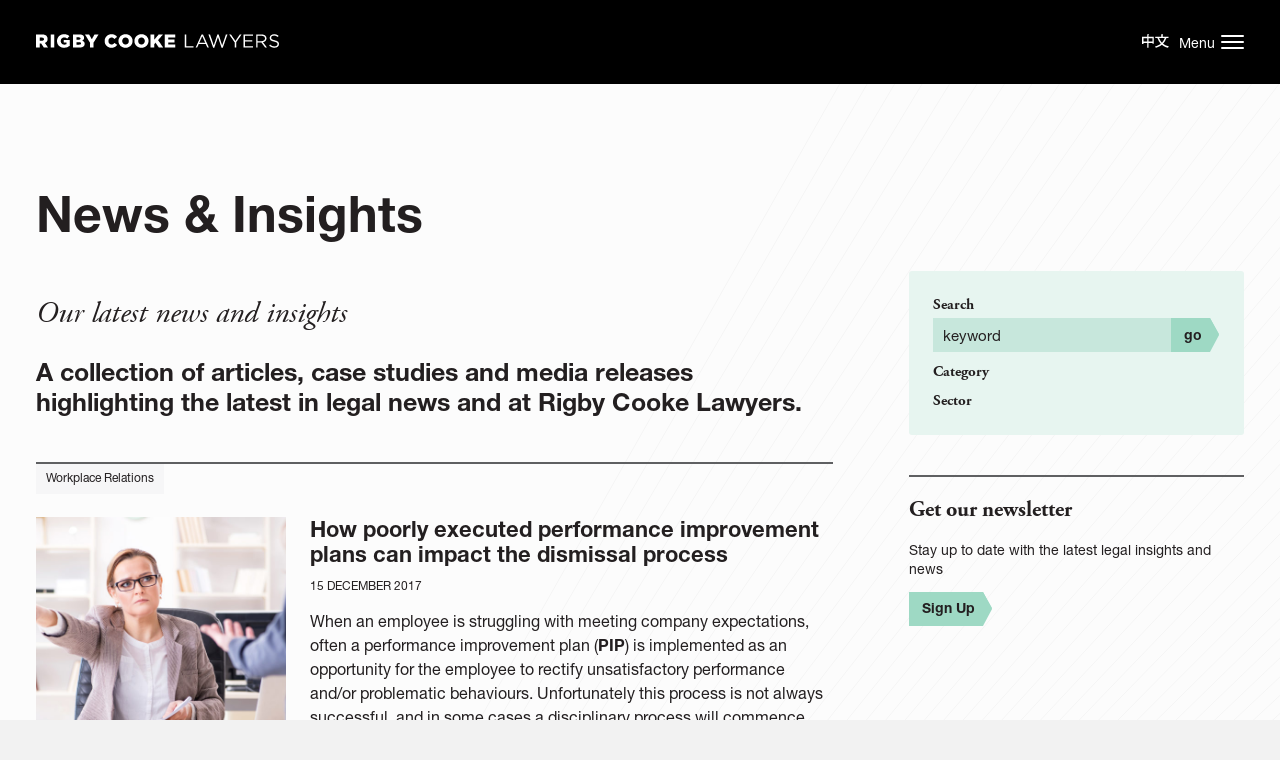

--- FILE ---
content_type: text/html; charset=UTF-8
request_url: https://www.rigbycooke.com.au/news-insights/page/8/
body_size: 28019
content:
<!DOCTYPE html>
<html class="no-js" lang="en">
<head>
	<meta charset="UTF-8">
	<meta name="viewport" content="width=device-width,initial-scale=1">
	<meta name='robots' content='index, follow, max-image-preview:large, max-snippet:-1, max-video-preview:-1' />
	<style>img:is([sizes="auto" i], [sizes^="auto," i]) { contain-intrinsic-size: 3000px 1500px }</style>
	
	<!-- This site is optimized with the Yoast SEO plugin v26.1.1 - https://yoast.com/wordpress/plugins/seo/ -->
	<title>News &amp; Insights - Page 8 of 9 - Rigby Cooke Lawyers</title>
	<link rel="canonical" href="https://www.rigbycooke.com.au/news-insights/page/8/" />
	<link rel="prev" href="https://www.rigbycooke.com.au/news-insights/page/7/" />
	<link rel="next" href="https://www.rigbycooke.com.au/news-insights/page/9/" />
	<meta property="og:locale" content="en_US" />
	<meta property="og:type" content="article" />
	<meta property="og:title" content="News &amp; Insights - Page 8 of 9 - Rigby Cooke Lawyers" />
	<meta property="og:url" content="https://www.rigbycooke.com.au/news-insights/" />
	<meta property="og:site_name" content="Rigby Cooke Lawyers" />
	<meta name="twitter:card" content="summary_large_image" />
	<script type="application/ld+json" class="yoast-schema-graph">{"@context":"https://schema.org","@graph":[{"@type":["WebPage","CollectionPage"],"@id":"https://www.rigbycooke.com.au/news-insights/","url":"https://www.rigbycooke.com.au/news-insights/page/8/","name":"News & Insights - Page 8 of 9 - Rigby Cooke Lawyers","isPartOf":{"@id":"https://www.rigbycooke.com.au/#website"},"datePublished":"2018-10-30T05:15:46+00:00","dateModified":"2025-04-15T01:59:19+00:00","breadcrumb":{"@id":"https://www.rigbycooke.com.au/news-insights/page/8/#breadcrumb"},"inLanguage":"en-US"},{"@type":"BreadcrumbList","@id":"https://www.rigbycooke.com.au/news-insights/page/8/#breadcrumb","itemListElement":[{"@type":"ListItem","position":1,"name":"Home","item":"https://www.rigbycooke.com.au/"},{"@type":"ListItem","position":2,"name":"News &#038; Insights"}]},{"@type":"WebSite","@id":"https://www.rigbycooke.com.au/#website","url":"https://www.rigbycooke.com.au/","name":"Rigby Cooke Lawyers","description":"Our people: Your success","potentialAction":[{"@type":"SearchAction","target":{"@type":"EntryPoint","urlTemplate":"https://www.rigbycooke.com.au/?s={search_term_string}"},"query-input":{"@type":"PropertyValueSpecification","valueRequired":true,"valueName":"search_term_string"}}],"inLanguage":"en-US"}]}</script>
	<!-- / Yoast SEO plugin. -->


<style id='classic-theme-styles-inline-css' type='text/css'>
/*! This file is auto-generated */
.wp-block-button__link{color:#fff;background-color:#32373c;border-radius:9999px;box-shadow:none;text-decoration:none;padding:calc(.667em + 2px) calc(1.333em + 2px);font-size:1.125em}.wp-block-file__button{background:#32373c;color:#fff;text-decoration:none}
</style>
<style id='global-styles-inline-css' type='text/css'>
:root{--wp--preset--aspect-ratio--square: 1;--wp--preset--aspect-ratio--4-3: 4/3;--wp--preset--aspect-ratio--3-4: 3/4;--wp--preset--aspect-ratio--3-2: 3/2;--wp--preset--aspect-ratio--2-3: 2/3;--wp--preset--aspect-ratio--16-9: 16/9;--wp--preset--aspect-ratio--9-16: 9/16;--wp--preset--color--black: #000000;--wp--preset--color--cyan-bluish-gray: #abb8c3;--wp--preset--color--white: #ffffff;--wp--preset--color--pale-pink: #f78da7;--wp--preset--color--vivid-red: #cf2e2e;--wp--preset--color--luminous-vivid-orange: #ff6900;--wp--preset--color--luminous-vivid-amber: #fcb900;--wp--preset--color--light-green-cyan: #7bdcb5;--wp--preset--color--vivid-green-cyan: #00d084;--wp--preset--color--pale-cyan-blue: #8ed1fc;--wp--preset--color--vivid-cyan-blue: #0693e3;--wp--preset--color--vivid-purple: #9b51e0;--wp--preset--gradient--vivid-cyan-blue-to-vivid-purple: linear-gradient(135deg,rgba(6,147,227,1) 0%,rgb(155,81,224) 100%);--wp--preset--gradient--light-green-cyan-to-vivid-green-cyan: linear-gradient(135deg,rgb(122,220,180) 0%,rgb(0,208,130) 100%);--wp--preset--gradient--luminous-vivid-amber-to-luminous-vivid-orange: linear-gradient(135deg,rgba(252,185,0,1) 0%,rgba(255,105,0,1) 100%);--wp--preset--gradient--luminous-vivid-orange-to-vivid-red: linear-gradient(135deg,rgba(255,105,0,1) 0%,rgb(207,46,46) 100%);--wp--preset--gradient--very-light-gray-to-cyan-bluish-gray: linear-gradient(135deg,rgb(238,238,238) 0%,rgb(169,184,195) 100%);--wp--preset--gradient--cool-to-warm-spectrum: linear-gradient(135deg,rgb(74,234,220) 0%,rgb(151,120,209) 20%,rgb(207,42,186) 40%,rgb(238,44,130) 60%,rgb(251,105,98) 80%,rgb(254,248,76) 100%);--wp--preset--gradient--blush-light-purple: linear-gradient(135deg,rgb(255,206,236) 0%,rgb(152,150,240) 100%);--wp--preset--gradient--blush-bordeaux: linear-gradient(135deg,rgb(254,205,165) 0%,rgb(254,45,45) 50%,rgb(107,0,62) 100%);--wp--preset--gradient--luminous-dusk: linear-gradient(135deg,rgb(255,203,112) 0%,rgb(199,81,192) 50%,rgb(65,88,208) 100%);--wp--preset--gradient--pale-ocean: linear-gradient(135deg,rgb(255,245,203) 0%,rgb(182,227,212) 50%,rgb(51,167,181) 100%);--wp--preset--gradient--electric-grass: linear-gradient(135deg,rgb(202,248,128) 0%,rgb(113,206,126) 100%);--wp--preset--gradient--midnight: linear-gradient(135deg,rgb(2,3,129) 0%,rgb(40,116,252) 100%);--wp--preset--font-size--small: 13px;--wp--preset--font-size--medium: 20px;--wp--preset--font-size--large: 36px;--wp--preset--font-size--x-large: 42px;--wp--preset--spacing--20: 0.44rem;--wp--preset--spacing--30: 0.67rem;--wp--preset--spacing--40: 1rem;--wp--preset--spacing--50: 1.5rem;--wp--preset--spacing--60: 2.25rem;--wp--preset--spacing--70: 3.38rem;--wp--preset--spacing--80: 5.06rem;--wp--preset--shadow--natural: 6px 6px 9px rgba(0, 0, 0, 0.2);--wp--preset--shadow--deep: 12px 12px 50px rgba(0, 0, 0, 0.4);--wp--preset--shadow--sharp: 6px 6px 0px rgba(0, 0, 0, 0.2);--wp--preset--shadow--outlined: 6px 6px 0px -3px rgba(255, 255, 255, 1), 6px 6px rgba(0, 0, 0, 1);--wp--preset--shadow--crisp: 6px 6px 0px rgba(0, 0, 0, 1);}:where(.is-layout-flex){gap: 0.5em;}:where(.is-layout-grid){gap: 0.5em;}body .is-layout-flex{display: flex;}.is-layout-flex{flex-wrap: wrap;align-items: center;}.is-layout-flex > :is(*, div){margin: 0;}body .is-layout-grid{display: grid;}.is-layout-grid > :is(*, div){margin: 0;}:where(.wp-block-columns.is-layout-flex){gap: 2em;}:where(.wp-block-columns.is-layout-grid){gap: 2em;}:where(.wp-block-post-template.is-layout-flex){gap: 1.25em;}:where(.wp-block-post-template.is-layout-grid){gap: 1.25em;}.has-black-color{color: var(--wp--preset--color--black) !important;}.has-cyan-bluish-gray-color{color: var(--wp--preset--color--cyan-bluish-gray) !important;}.has-white-color{color: var(--wp--preset--color--white) !important;}.has-pale-pink-color{color: var(--wp--preset--color--pale-pink) !important;}.has-vivid-red-color{color: var(--wp--preset--color--vivid-red) !important;}.has-luminous-vivid-orange-color{color: var(--wp--preset--color--luminous-vivid-orange) !important;}.has-luminous-vivid-amber-color{color: var(--wp--preset--color--luminous-vivid-amber) !important;}.has-light-green-cyan-color{color: var(--wp--preset--color--light-green-cyan) !important;}.has-vivid-green-cyan-color{color: var(--wp--preset--color--vivid-green-cyan) !important;}.has-pale-cyan-blue-color{color: var(--wp--preset--color--pale-cyan-blue) !important;}.has-vivid-cyan-blue-color{color: var(--wp--preset--color--vivid-cyan-blue) !important;}.has-vivid-purple-color{color: var(--wp--preset--color--vivid-purple) !important;}.has-black-background-color{background-color: var(--wp--preset--color--black) !important;}.has-cyan-bluish-gray-background-color{background-color: var(--wp--preset--color--cyan-bluish-gray) !important;}.has-white-background-color{background-color: var(--wp--preset--color--white) !important;}.has-pale-pink-background-color{background-color: var(--wp--preset--color--pale-pink) !important;}.has-vivid-red-background-color{background-color: var(--wp--preset--color--vivid-red) !important;}.has-luminous-vivid-orange-background-color{background-color: var(--wp--preset--color--luminous-vivid-orange) !important;}.has-luminous-vivid-amber-background-color{background-color: var(--wp--preset--color--luminous-vivid-amber) !important;}.has-light-green-cyan-background-color{background-color: var(--wp--preset--color--light-green-cyan) !important;}.has-vivid-green-cyan-background-color{background-color: var(--wp--preset--color--vivid-green-cyan) !important;}.has-pale-cyan-blue-background-color{background-color: var(--wp--preset--color--pale-cyan-blue) !important;}.has-vivid-cyan-blue-background-color{background-color: var(--wp--preset--color--vivid-cyan-blue) !important;}.has-vivid-purple-background-color{background-color: var(--wp--preset--color--vivid-purple) !important;}.has-black-border-color{border-color: var(--wp--preset--color--black) !important;}.has-cyan-bluish-gray-border-color{border-color: var(--wp--preset--color--cyan-bluish-gray) !important;}.has-white-border-color{border-color: var(--wp--preset--color--white) !important;}.has-pale-pink-border-color{border-color: var(--wp--preset--color--pale-pink) !important;}.has-vivid-red-border-color{border-color: var(--wp--preset--color--vivid-red) !important;}.has-luminous-vivid-orange-border-color{border-color: var(--wp--preset--color--luminous-vivid-orange) !important;}.has-luminous-vivid-amber-border-color{border-color: var(--wp--preset--color--luminous-vivid-amber) !important;}.has-light-green-cyan-border-color{border-color: var(--wp--preset--color--light-green-cyan) !important;}.has-vivid-green-cyan-border-color{border-color: var(--wp--preset--color--vivid-green-cyan) !important;}.has-pale-cyan-blue-border-color{border-color: var(--wp--preset--color--pale-cyan-blue) !important;}.has-vivid-cyan-blue-border-color{border-color: var(--wp--preset--color--vivid-cyan-blue) !important;}.has-vivid-purple-border-color{border-color: var(--wp--preset--color--vivid-purple) !important;}.has-vivid-cyan-blue-to-vivid-purple-gradient-background{background: var(--wp--preset--gradient--vivid-cyan-blue-to-vivid-purple) !important;}.has-light-green-cyan-to-vivid-green-cyan-gradient-background{background: var(--wp--preset--gradient--light-green-cyan-to-vivid-green-cyan) !important;}.has-luminous-vivid-amber-to-luminous-vivid-orange-gradient-background{background: var(--wp--preset--gradient--luminous-vivid-amber-to-luminous-vivid-orange) !important;}.has-luminous-vivid-orange-to-vivid-red-gradient-background{background: var(--wp--preset--gradient--luminous-vivid-orange-to-vivid-red) !important;}.has-very-light-gray-to-cyan-bluish-gray-gradient-background{background: var(--wp--preset--gradient--very-light-gray-to-cyan-bluish-gray) !important;}.has-cool-to-warm-spectrum-gradient-background{background: var(--wp--preset--gradient--cool-to-warm-spectrum) !important;}.has-blush-light-purple-gradient-background{background: var(--wp--preset--gradient--blush-light-purple) !important;}.has-blush-bordeaux-gradient-background{background: var(--wp--preset--gradient--blush-bordeaux) !important;}.has-luminous-dusk-gradient-background{background: var(--wp--preset--gradient--luminous-dusk) !important;}.has-pale-ocean-gradient-background{background: var(--wp--preset--gradient--pale-ocean) !important;}.has-electric-grass-gradient-background{background: var(--wp--preset--gradient--electric-grass) !important;}.has-midnight-gradient-background{background: var(--wp--preset--gradient--midnight) !important;}.has-small-font-size{font-size: var(--wp--preset--font-size--small) !important;}.has-medium-font-size{font-size: var(--wp--preset--font-size--medium) !important;}.has-large-font-size{font-size: var(--wp--preset--font-size--large) !important;}.has-x-large-font-size{font-size: var(--wp--preset--font-size--x-large) !important;}
:where(.wp-block-post-template.is-layout-flex){gap: 1.25em;}:where(.wp-block-post-template.is-layout-grid){gap: 1.25em;}
:where(.wp-block-columns.is-layout-flex){gap: 2em;}:where(.wp-block-columns.is-layout-grid){gap: 2em;}
:root :where(.wp-block-pullquote){font-size: 1.5em;line-height: 1.6;}
</style>
<link rel='stylesheet' id='rigby-cooke-styles-css' href='https://www.rigbycooke.com.au/app/themes/rigby-cooke/assets/dist/styles/theme-c4d609c295.css' type='text/css' media='all' />
<script type="text/javascript" src="https://www.rigbycooke.com.au/wp/wp-includes/js/jquery/jquery.min.js?ver=3.7.1" id="jquery-core-js"></script>
<script type="text/javascript" src="https://www.rigbycooke.com.au/wp/wp-includes/js/jquery/jquery-migrate.min.js?ver=3.4.1" id="jquery-migrate-js"></script>
		<script>(function(G,o,O,g,l){G.GoogleAnalyticsObject=O;G[O]||(G[O]=function(){(G[O].q=G[O].q||[]).push(arguments)});G[O].l=+new Date;g=o.createElement('script'),l=o.scripts[0];g.src='//www.google-analytics.com/analytics.js';l.parentNode.insertBefore(g,l)}(this,document,'ga'));ga('create','UA-37688039-1');ga('send','pageview')</script>
		<!-- Google tag (gtag.js) --> <script async src=https://www.googletagmanager.com/gtag/js?id=G-4W2GYT450H></script> <script> window.dataLayer = window.dataLayer || []; function gtag(){dataLayer.push(arguments);} gtag('js', new Date()); gtag('config', 'G-4W2GYT450H'); </script><meta name="redi-version" content="1.2.7" /><link rel="icon" href="https://www.rigbycooke.com.au/app/uploads/2020/03/cropped-RCL_favicon-1-1-32x32.jpg" sizes="32x32" />
<link rel="icon" href="https://www.rigbycooke.com.au/app/uploads/2020/03/cropped-RCL_favicon-1-1-192x192.jpg" sizes="192x192" />
<link rel="apple-touch-icon" href="https://www.rigbycooke.com.au/app/uploads/2020/03/cropped-RCL_favicon-1-1-180x180.jpg" />
<meta name="msapplication-TileImage" content="https://www.rigbycooke.com.au/app/uploads/2020/03/cropped-RCL_favicon-1-1-270x270.jpg" />
		<style type="text/css" id="wp-custom-css">
			.gfield {
    
    border: none;
}

#field_6_16 .gfield_label {display: none;}		</style>
		</head>
<body class="js-spy">
	<header class="header u-flex" id="header" role="banner">
		<div class="container">
			<div id="navbar" class="navbar">
				<div class="navbar-logo"><a href="https://www.rigbycooke.com.au/"><svg class="svgIcon svgIcon--rigby-cooke-logo" aria-labelledby="title-52b1a166-13a2-4fa4-85ab-46c973debd38"><title id="title-52b1a166-13a2-4fa4-85ab-46c973debd38">Rigby Cooke</title><use xlink:href="https://www.rigbycooke.com.au/app/themes/rigby-cooke/assets/dist/images/sprite.symbol.svg#rigby-cooke-logo" /></svg></a></div>				<div class="navbar-language">
					<a href="/cn">
							<svg class="svgIcon svgIcon--language-fat" aria-labelledby="title-d9a86421-4c4d-4534-a1f0-05735d876578">
		<title id="title-d9a86421-4c4d-4534-a1f0-05735d876578">language</title>
		<use xlink:href="https://www.rigbycooke.com.au/app/themes/rigby-cooke/assets/dist/images/sprite.symbol.svg#language-fat" />
	</svg>
						</a>
				</div>
				<button class="navbar-burger" id="navbar-burger" aria-controls="navbar-canvas" aria-expanded="false">
					<span class="navbar-burger-label">Menu</span>
					<span class="navbar-burger-patty"></span>
				</button>
				<div class="navbar-canvas" id="navbar-canvas" aria-hidden="true" aria-labelledby="navbar-burger">
					<nav class="navbar-menu" id="navbar-menu">
						<ul id="navMain" class="navMain"><li><a href="https://www.rigbycooke.com.au/about/">About</a></li>
<li><a href="https://www.rigbycooke.com.au/people/">People</a></li>
<li><a href="https://www.rigbycooke.com.au/expertise/">Expertise</a></li>
<li class="active "><a href="https://www.rigbycooke.com.au/news-insights/" aria-current="page">News &#038; Insights</a></li>
<li><a href="https://www.rigbycooke.com.au/careers/">Careers</a></li>
<li><a href="https://www.rigbycooke.com.au/community/">Community</a></li>
<li><a href="https://www.rigbycooke.com.au/payments/">Payments</a></li>
<li><a href="https://www.rigbycooke.com.au/contact/">Contact</a></li>
</ul>					</nav>
					<div class="expandingSearch" id="expandingSearch">
						<button class="expandingSearch-button" id="expandingSearch-button">	<svg class="svgIcon svgIcon--search-fat" aria-labelledby="title-95829557-5745-41f0-aaae-a9e1688afb50">
		<title id="title-95829557-5745-41f0-aaae-a9e1688afb50">Search Rigby Cooke Lawyers</title>
		<use xlink:href="https://www.rigbycooke.com.au/app/themes/rigby-cooke/assets/dist/images/sprite.symbol.svg#search-fat" />
	</svg>
	</button>
						<form role="search" method="get" action="/">
							<input type="search" name="s" class="expandingSearch-input" id="expandingSearch-input" placeholder="Search">
						</form>
					</div>
					<div class="navbar-secondary-logo">
							<svg class="svgIcon svgIcon--rcl-logo" aria-labelledby="title-a6323e65-ae28-49da-ada7-ef547cca7fe5">
		<title id="title-a6323e65-ae28-49da-ada7-ef547cca7fe5">rcl-logo Rigby Cooke Lawyers</title>
		<use xlink:href="https://www.rigbycooke.com.au/app/themes/rigby-cooke/assets/dist/images/sprite.symbol.svg#rcl-logo" />
	</svg>
						</div>
				</div>
			</div>
		</div>
	</header>
	<main class="main" id="main">


<div class="page">
	<div class="container">
		<div class="row">
			<div class="col-md-8">
				<h1 class="display1">News &#038; Insights</h1>
			</div>
		</div>
		<div class="row row--clear">
			<div class="col-md-8">
				<h2 class="display2 display2--alt">Our latest news and insights</h2>
<h3 class="display3">A collection of articles, case studies and media releases highlighting the latest in legal news and at Rigby Cooke Lawyers.</h3>
			</div>
			<div id="sticky" class="col-md-4 col-lg-3-5 col-lg-offset-0-5 col-md-right sticky">
				<div class="sidebarSection">
	<div class="filter collapsible">
		<button class="filter-toggle" role="button" aria-expanded="true" aria-controls="filters">Filter</button>
		<div class="filter-filters collapsible-content" id="filters" aria-hidden="false">
			<div class="filter-group">
				<h3 class="filter-title">Search</h3>
				<form class="search" action="https://www.rigbycooke.com.au/">
					<div class="filter-textInput">
						<input type="search" name="s" placeholder="keyword">
						<button>go</button>
					</div>
					<input type="hidden" name="post_type" value="post">
				</form>
			</div>
			<div class="filter-group">
				<h3 class="filter-title">Category</h3>
				<div class="facetwp-facet facetwp-facet-insights_categories facetwp-type-dropdown" data-name="insights_categories" data-type="dropdown"></div>			</div>
			<div class="filter-group">
				<h3 class="filter-title">Sector</h3>
				<div class="facetwp-facet facetwp-facet-insights_sectors facetwp-type-dropdown" data-name="insights_sectors" data-type="dropdown"></div>			</div>
		</div>
	</div>
</div>
<div class="sidebarSection">
	<h2 class="heading1 heading1--alt2 headingRule">Get our newsletter</h2>
	<p>Stay up to date with the latest legal insights and news</p>
	<a href="https://www.rigbycooke.com.au/signup" class="btn btn--form">Sign Up</a>
</div>
			</div>
			<div class="col-md-8">
									<div class="articleFeed">
					<!--fwp-loop-->

<div class="articleFeed-item articleFeed-hasThumb">
	<div class="row">
		<div class="col-sm-12">
			<ul class="articleFeed-item-categories">
<li><a href="https://www.rigbycooke.com.au/workplace-relations/" rel="tag">Workplace Relations</a></li>
</ul>
		</div>
					<div class="col-sm-4">
			<div class="u-ratio u-ratio--1-1"><img width="544" height="544" src="https://www.rigbycooke.com.au/app/uploads/2019/08/bigstock-Angry-boss-dismissing-employee-238392565-544x544.jpg" class="lazyload wp-post-image" alt="poorly executed performance improvement plans"  decoding="async" fetchpriority="high" srcset="[data-uri]" sizes="(max-width: 544px) 100vw, 544px" data-srcset="https://www.rigbycooke.com.au/app/uploads/2019/08/bigstock-Angry-boss-dismissing-employee-238392565-544x544.jpg 544w, https://www.rigbycooke.com.au/app/uploads/2019/08/bigstock-Angry-boss-dismissing-employee-238392565-150x150.jpg 150w, https://www.rigbycooke.com.au/app/uploads/2019/08/bigstock-Angry-boss-dismissing-employee-238392565-260x260.jpg 260w" /></div>			</div>
					<div class="col-sm-8">
			<h2 class="heading1 articleFeed-item-title"><a href="https://www.rigbycooke.com.au/how-poorly-executed-performance-improvement-plans-can-impact-the-dismissal-process/">How poorly executed performance improvement plans can impact the dismissal process</a></h2>
			<p class="meta2">15 December 2017</p>
			<div class="content">
				<p>When an employee is struggling with meeting company expectations, often a performance improvement plan (<strong>PIP</strong>) is implemented as an opportunity for the employee to rectify unsatisfactory performance and/or problematic behaviours. Unfortunately this process is not always successful, and in some cases a disciplinary process will commence and dismissal may result.</p>
			</div>
			<a class="btn btn--small" href="https://www.rigbycooke.com.au/how-poorly-executed-performance-improvement-plans-can-impact-the-dismissal-process/">read more</a>
		</div>
	</div>
</div>

<div class="articleFeed-item articleFeed-hasThumb">
	<div class="row">
		<div class="col-sm-12">
			<ul class="articleFeed-item-categories">
<li><a href="https://www.rigbycooke.com.au/customs-trade/" rel="tag">Customs &amp; Trade</a></li>
<li><a href="https://www.rigbycooke.com.au/international/" rel="tag">International</a></li>
</ul>
		</div>
					<div class="col-sm-4">
			<div class="u-ratio u-ratio--1-1"><img width="544" height="544" src="https://www.rigbycooke.com.au/app/uploads/2019/08/bigstock-194972881-544x544.jpg" class="lazyload wp-post-image" alt="annual Australian International Business Survey"  decoding="async" srcset="[data-uri]" sizes="(max-width: 544px) 100vw, 544px" data-srcset="https://www.rigbycooke.com.au/app/uploads/2019/08/bigstock-194972881-544x544.jpg 544w, https://www.rigbycooke.com.au/app/uploads/2019/08/bigstock-194972881-150x150.jpg 150w, https://www.rigbycooke.com.au/app/uploads/2019/08/bigstock-194972881-260x260.jpg 260w" /></div>			</div>
					<div class="col-sm-8">
			<h2 class="heading1 articleFeed-item-title"><a href="https://www.rigbycooke.com.au/annual-australian-international-business-survey/">New insights for Australian businesses who trade internationally</a></h2>
			<p class="meta2">15 December 2017</p>
			<div class="content">
				<p>The annual Australian International Business Survey (<strong>AIBS</strong>) has been released. This survey is the product of a collaboration between the University of Technology Sydney, Efic, Austrade and the Export Council of Australia (<strong>ECA</strong>). It is one of the country’s largest and most in-depth surveys of internationally-active Australian businesses.</p>
			</div>
			<a class="btn btn--small" href="https://www.rigbycooke.com.au/annual-australian-international-business-survey/">read more</a>
		</div>
	</div>
</div>

<div class="articleFeed-item articleFeed-hasThumb">
	<div class="row">
		<div class="col-sm-12">
			<ul class="articleFeed-item-categories">
<li><a href="https://www.rigbycooke.com.au/hotels-accommodation/" rel="tag">Hotels &amp; Accommodation</a></li>
<li><a href="https://www.rigbycooke.com.au/litigation-dispute-resolution/" rel="tag">Litigation &amp; Dispute Resolution</a></li>
<li><a href="https://www.rigbycooke.com.au/tourism-leisure-hospitality/" rel="tag">Tourism, Leisure &amp; Hospitality</a></li>
</ul>
		</div>
					<div class="col-sm-4">
			<div class="u-ratio u-ratio--1-1"><img width="544" height="544" src="https://www.rigbycooke.com.au/app/uploads/2019/08/bigstock-Star-Review-In-Survey-Poll-267752326-544x544.jpg" class="lazyload wp-post-image" alt="Online review"  decoding="async" srcset="[data-uri]" sizes="(max-width: 544px) 100vw, 544px" data-srcset="https://www.rigbycooke.com.au/app/uploads/2019/08/bigstock-Star-Review-In-Survey-Poll-267752326-544x544.jpg 544w, https://www.rigbycooke.com.au/app/uploads/2019/08/bigstock-Star-Review-In-Survey-Poll-267752326-150x150.jpg 150w, https://www.rigbycooke.com.au/app/uploads/2019/08/bigstock-Star-Review-In-Survey-Poll-267752326-260x260.jpg 260w" /></div>			</div>
					<div class="col-sm-8">
			<h2 class="heading1 articleFeed-item-title"><a href="https://www.rigbycooke.com.au/online-review-legal-rights-in-spotlight-ahead-of-busy-summer-season/">Online review legal rights in spotlight ahead of busy summer season</a></h2>
			<p class="meta2">14 December 2017</p>
			<div class="content">
				<p>Tourism and hospitality operators and retailers are being urged to smarten up on their legal rights regarding online reviews as the busy summer holiday season gets underway.</p>
			</div>
			<a class="btn btn--small" href="https://www.rigbycooke.com.au/online-review-legal-rights-in-spotlight-ahead-of-busy-summer-season/">read more</a>
		</div>
	</div>
</div>

<div class="articleFeed-item articleFeed-hasThumb">
	<div class="row">
		<div class="col-sm-12">
			<ul class="articleFeed-item-categories">
<li><a href="https://www.rigbycooke.com.au/insolvency-reconstruction/" rel="tag">Insolvency &amp; Reconstruction</a></li>
<li><a href="https://www.rigbycooke.com.au/litigation-dispute-resolution/" rel="tag">Litigation &amp; Dispute Resolution</a></li>
</ul>
		</div>
					<div class="col-sm-4">
			<div class="u-ratio u-ratio--1-1"><img width="544" height="544" src="https://www.rigbycooke.com.au/app/uploads/2019/09/bigstock-Business-concept-of-debt-and-b-264786340-544x544.jpg" class="lazyload wp-post-image" alt="Safe Harbour"  decoding="async" loading="lazy" srcset="[data-uri]" sizes="auto, (max-width: 544px) 100vw, 544px" data-srcset="https://www.rigbycooke.com.au/app/uploads/2019/09/bigstock-Business-concept-of-debt-and-b-264786340-544x544.jpg 544w, https://www.rigbycooke.com.au/app/uploads/2019/09/bigstock-Business-concept-of-debt-and-b-264786340-150x150.jpg 150w, https://www.rigbycooke.com.au/app/uploads/2019/09/bigstock-Business-concept-of-debt-and-b-264786340-260x260.jpg 260w" /></div>			</div>
					<div class="col-sm-8">
			<h2 class="heading1 articleFeed-item-title"><a href="https://www.rigbycooke.com.au/safe-harbour-and-ipso-facto-insolvency-reforms-what-do-they-mean-and-what-will-they-do/">‘Safe Harbour’ and ‘ipso facto’ insolvency reforms &#8211; what do they mean and what will they do?</a></h2>
			<p class="meta2">14 December 2017</p>
			<div class="content">
				<p>Important insolvency reforms recently passed into law as a result of the<em> Treasury Laws Amendment (2017 Enterprise Incentives No. 2) Act 2017</em> (Cth) (TLA Act). </p>
			</div>
			<a class="btn btn--small" href="https://www.rigbycooke.com.au/safe-harbour-and-ipso-facto-insolvency-reforms-what-do-they-mean-and-what-will-they-do/">read more</a>
		</div>
	</div>
</div>

<div class="articleFeed-item articleFeed-hasThumb">
	<div class="row">
		<div class="col-sm-12">
			<ul class="articleFeed-item-categories">
<li><a href="https://www.rigbycooke.com.au/tax/" rel="tag">Tax</a></li>
<li><a href="https://www.rigbycooke.com.au/wills-trusts-estates/" rel="tag">Wills, Trusts &amp; Estates</a></li>
</ul>
		</div>
					<div class="col-sm-4">
			<div class="u-ratio u-ratio--1-1"><img width="544" height="544" src="https://www.rigbycooke.com.au/app/uploads/2019/05/bigstock-Shaking-Hands-1519940-544x544.jpg" class="lazyload wp-post-image" alt="Lloyd&#039;s List"  decoding="async" loading="lazy" srcset="[data-uri]" sizes="auto, (max-width: 544px) 100vw, 544px" data-srcset="https://www.rigbycooke.com.au/app/uploads/2019/05/bigstock-Shaking-Hands-1519940-544x544.jpg 544w, https://www.rigbycooke.com.au/app/uploads/2019/05/bigstock-Shaking-Hands-1519940-150x150.jpg 150w, https://www.rigbycooke.com.au/app/uploads/2019/05/bigstock-Shaking-Hands-1519940-e1559002616276-260x260.jpg 260w" /></div>			</div>
					<div class="col-sm-8">
			<h2 class="heading1 articleFeed-item-title"><a href="https://www.rigbycooke.com.au/rigby-cooke-lawyers-tax-wealth-and-wills-estates-expertise-recognised/">Rigby Cooke Lawyers’ Tax &#038; Wealth and Wills &#038; Estates expertise recognised</a></h2>
			<p class="meta2">06 December 2017</p>
			<div class="content">
				<p>Rigby Cooke Lawyers’ Tax &#038; Wealth and Wills &#038; Estates teams have been recognised by independent survey and review source Doyle’s Guide for their expertise in their respective practice areas.</p>
			</div>
			<a class="btn btn--small" href="https://www.rigbycooke.com.au/rigby-cooke-lawyers-tax-wealth-and-wills-estates-expertise-recognised/">read more</a>
		</div>
	</div>
</div>

<div class="articleFeed-item articleFeed-hasThumb">
	<div class="row">
		<div class="col-sm-12">
			<ul class="articleFeed-item-categories">
<li><a href="https://www.rigbycooke.com.au/customs-trade/" rel="tag">Customs &amp; Trade</a></li>
<li><a href="https://www.rigbycooke.com.au/international/" rel="tag">International</a></li>
</ul>
		</div>
					<div class="col-sm-4">
			<div class="u-ratio u-ratio--1-1"><img width="544" height="544" src="https://www.rigbycooke.com.au/app/uploads/2019/09/bigstock-165516380-544x544.jpg" class="lazyload wp-post-image" alt="VTA"  decoding="async" loading="lazy" srcset="[data-uri]" sizes="auto, (max-width: 544px) 100vw, 544px" data-srcset="https://www.rigbycooke.com.au/app/uploads/2019/09/bigstock-165516380-544x544.jpg 544w, https://www.rigbycooke.com.au/app/uploads/2019/09/bigstock-165516380-150x150.jpg 150w, https://www.rigbycooke.com.au/app/uploads/2019/09/bigstock-165516380-260x260.jpg 260w" /></div>			</div>
					<div class="col-sm-8">
			<h2 class="heading1 articleFeed-item-title"><a href="https://www.rigbycooke.com.au/gst-collection-method-for-low-value-transactions-passes-test/">GST collection method for low value transactions passes test</a></h2>
			<p class="meta2">16 November 2017</p>
			<div class="content">
				<p>Those within the customs and international trade industry have been following ongoing narration on the imposition of the Goods and Services Tax (<strong>GST</strong>) on low-value transactions (<strong>LVT</strong>) closely.</p>
			</div>
			<a class="btn btn--small" href="https://www.rigbycooke.com.au/gst-collection-method-for-low-value-transactions-passes-test/">read more</a>
		</div>
	</div>
</div>

<div class="articleFeed-item articleFeed-hasThumb">
	<div class="row">
		<div class="col-sm-12">
			<ul class="articleFeed-item-categories">
<li><a href="https://www.rigbycooke.com.au/customs-trade/" rel="tag">Customs &amp; Trade</a></li>
<li><a href="https://www.rigbycooke.com.au/international/" rel="tag">International</a></li>
</ul>
		</div>
					<div class="col-sm-4">
			<div class="u-ratio u-ratio--1-1"><img width="544" height="544" src="https://www.rigbycooke.com.au/app/uploads/2019/08/bigstock-194972881-544x544.jpg" class="lazyload wp-post-image" alt="annual Australian International Business Survey"  decoding="async" loading="lazy" srcset="[data-uri]" sizes="auto, (max-width: 544px) 100vw, 544px" data-srcset="https://www.rigbycooke.com.au/app/uploads/2019/08/bigstock-194972881-544x544.jpg 544w, https://www.rigbycooke.com.au/app/uploads/2019/08/bigstock-194972881-150x150.jpg 150w, https://www.rigbycooke.com.au/app/uploads/2019/08/bigstock-194972881-260x260.jpg 260w" /></div>			</div>
					<div class="col-sm-8">
			<h2 class="heading1 articleFeed-item-title"><a href="https://www.rigbycooke.com.au/finance-and-insurance-keep-the-supply-chain-circulating/">Finance and insurance keep the supply chain circulating</a></h2>
			<p class="meta2">15 November 2017</p>
			<div class="content">
				<h3 class="display3 display3--alt">This article was first published by <a href="http://www.thedcn.com.au/special-report-trade-related-financial-services-and-insurance/" target="_blank" rel="noopener noreferrer">DCN</a>.</h3>
<p>Much of the focus in the supply chain revolves around the physical logistics of moving goods to their final destination and the regulation of that movement.</p>
			</div>
			<a class="btn btn--small" href="https://www.rigbycooke.com.au/finance-and-insurance-keep-the-supply-chain-circulating/">read more</a>
		</div>
	</div>
</div>

<div class="articleFeed-item articleFeed-hasThumb">
	<div class="row">
		<div class="col-sm-12">
			<ul class="articleFeed-item-categories">
<li><a href="https://www.rigbycooke.com.au/customs-trade/" rel="tag">Customs &amp; Trade</a></li>
<li><a href="https://www.rigbycooke.com.au/international/" rel="tag">International</a></li>
</ul>
		</div>
					<div class="col-sm-4">
			<div class="u-ratio u-ratio--1-1"><img width="544" height="450" src="[data-uri]" class="lazyload wp-post-image" alt="Bills of Lading"  decoding="async" loading="lazy" data-src="https://www.rigbycooke.com.au/app/uploads/2019/09/bigstock-Aerial-View-Of-Cargo-Ships-In-270704650-544x450.jpg" /></div>			</div>
					<div class="col-sm-8">
			<h2 class="heading1 articleFeed-item-title"><a href="https://www.rigbycooke.com.au/nsw-district-court-decision-shows-the-risks-in-the-issue-of-bills-of-lading/">NSW District Court decision shows the risks in the issue of Bills of Lading</a></h2>
			<p class="meta2">14 November 2017</p>
			<div class="content">
				<p>A decision of the NSW District Court delivered on 16 October 2017 has created massive levels of concern in the freight forwarding industry as it led to an order for significant damages against a freight forwarding company based on bills of lading (<strong>BL</strong>) which it had issued but were used for purposes other than originally intended.</p>
			</div>
			<a class="btn btn--small" href="https://www.rigbycooke.com.au/nsw-district-court-decision-shows-the-risks-in-the-issue-of-bills-of-lading/">read more</a>
		</div>
	</div>
</div>

<div class="articleFeed-item articleFeed-hasThumb">
	<div class="row">
		<div class="col-sm-12">
			<ul class="articleFeed-item-categories">
<li><a href="https://www.rigbycooke.com.au/customs-trade/" rel="tag">Customs &amp; Trade</a></li>
</ul>
		</div>
					<div class="col-sm-4">
			<div class="u-ratio u-ratio--1-1"><img width="544" height="544" src="https://www.rigbycooke.com.au/app/uploads/2019/09/bigstock-Free-Trade-Circled-In-Red-Belo-318017467-e1568089269791-544x544.jpg" class="lazyload wp-post-image" alt="free trade agenda"  decoding="async" loading="lazy" srcset="[data-uri]" sizes="auto, (max-width: 544px) 100vw, 544px" data-srcset="https://www.rigbycooke.com.au/app/uploads/2019/09/bigstock-Free-Trade-Circled-In-Red-Belo-318017467-e1568089269791-544x544.jpg 544w, https://www.rigbycooke.com.au/app/uploads/2019/09/bigstock-Free-Trade-Circled-In-Red-Belo-318017467-e1568089269791-150x150.jpg 150w, https://www.rigbycooke.com.au/app/uploads/2019/09/bigstock-Free-Trade-Circled-In-Red-Belo-318017467-e1568089269791-260x260.jpg 260w" /></div>			</div>
					<div class="col-sm-8">
			<h2 class="heading1 articleFeed-item-title"><a href="https://www.rigbycooke.com.au/the-free-trade-agenda-continues-on-its-spin-cycle/">The free trade agenda continues on its spin cycle</a></h2>
			<p class="meta2">13 November 2017</p>
			<div class="content">
				<h3 class="display3 display3--alt">This article was first published by <a href="http://www.impactpub.com.au/aircargo/index.php?option=com_content&amp;view=article&amp;id=15072:the-free-trade-agenda-continues-on-its-spin-cycle-as-austrade-and-cbfca-assist-those-in-the-supply-chain-to-maximise-fta-benefits&amp;catid=161&amp;Itemid=435" target="_blank" rel="noopener noreferrer">Air Cargo Asia-Pacific Magazine</a>.</h3>
<p>To misquote someone, the free trade agenda is a &#8216;many-splendored thing&#8217;.</p>
			</div>
			<a class="btn btn--small" href="https://www.rigbycooke.com.au/the-free-trade-agenda-continues-on-its-spin-cycle/">read more</a>
		</div>
	</div>
</div>

<div class="articleFeed-item articleFeed-hasThumb">
	<div class="row">
		<div class="col-sm-12">
			<ul class="articleFeed-item-categories">
<li><a href="https://www.rigbycooke.com.au/customs-trade/" rel="tag">Customs &amp; Trade</a></li>
<li><a href="https://www.rigbycooke.com.au/international/" rel="tag">International</a></li>
</ul>
		</div>
					<div class="col-sm-4">
			<div class="u-ratio u-ratio--1-1"><img width="544" height="544" src="https://www.rigbycooke.com.au/app/uploads/2019/08/bigstock-Aerial-View-Of-Business-Port-W-234774469-544x544.jpg" class="lazyload wp-post-image" alt="The new Trump tariffs – the tip of the trade iceberg"  decoding="async" loading="lazy" srcset="[data-uri]" sizes="auto, (max-width: 544px) 100vw, 544px" data-srcset="https://www.rigbycooke.com.au/app/uploads/2019/08/bigstock-Aerial-View-Of-Business-Port-W-234774469-544x544.jpg 544w, https://www.rigbycooke.com.au/app/uploads/2019/08/bigstock-Aerial-View-Of-Business-Port-W-234774469-150x150.jpg 150w, https://www.rigbycooke.com.au/app/uploads/2019/08/bigstock-Aerial-View-Of-Business-Port-W-234774469-260x260.jpg 260w" /></div>			</div>
					<div class="col-sm-8">
			<h2 class="heading1 articleFeed-item-title"><a href="https://www.rigbycooke.com.au/the-trans-pacific-partnership-re-imagined-no-longer-a-mirage/">The Trans-Pacific Partnership “re-imagined” no longer a mirage?</a></h2>
			<p class="meta2">13 November 2017</p>
			<div class="content">
				<p>To adapt one of the literary world’s great quotes it would appear that ‘the news of the death of the TPP had been greatly exaggerated.’</p>
			</div>
			<a class="btn btn--small" href="https://www.rigbycooke.com.au/the-trans-pacific-partnership-re-imagined-no-longer-a-mirage/">read more</a>
		</div>
	</div>
</div>

<div class="articleFeed-item articleFeed-hasThumb">
	<div class="row">
		<div class="col-sm-12">
			<ul class="articleFeed-item-categories">
<li><a href="https://www.rigbycooke.com.au/workplace-relations/" rel="tag">Workplace Relations</a></li>
</ul>
		</div>
					<div class="col-sm-4">
			<div class="u-ratio u-ratio--1-1"><img width="544" height="544" src="https://www.rigbycooke.com.au/app/uploads/2019/09/bigstock-Franchise-Business-Concept-B-316600555-544x544.jpg" class="lazyload wp-post-image" alt="franchising relationship"  decoding="async" loading="lazy" srcset="[data-uri]" sizes="auto, (max-width: 544px) 100vw, 544px" data-srcset="https://www.rigbycooke.com.au/app/uploads/2019/09/bigstock-Franchise-Business-Concept-B-316600555-544x544.jpg 544w, https://www.rigbycooke.com.au/app/uploads/2019/09/bigstock-Franchise-Business-Concept-B-316600555-150x150.jpg 150w, https://www.rigbycooke.com.au/app/uploads/2019/09/bigstock-Franchise-Business-Concept-B-316600555-260x260.jpg 260w" /></div>			</div>
					<div class="col-sm-8">
			<h2 class="heading1 articleFeed-item-title"><a href="https://www.rigbycooke.com.au/greater-franchisor-and-holding-company-liability-comes-into-effect-to-protect-vulnerable-workers/">Greater franchisor and holding company liability comes into effect to protect vulnerable workers</a></h2>
			<p class="meta2">30 October 2017</p>
			<div class="content">
				<p>Franchisors and holding companies will now face much greater accountability for failing to act when a franchisee or subsidiary is found to be breaching the Fair Work Act (<strong>FWA</strong>).</p>
			</div>
			<a class="btn btn--small" href="https://www.rigbycooke.com.au/greater-franchisor-and-holding-company-liability-comes-into-effect-to-protect-vulnerable-workers/">read more</a>
		</div>
	</div>
</div>

<div class="articleFeed-item articleFeed-hasThumb">
	<div class="row">
		<div class="col-sm-12">
			<ul class="articleFeed-item-categories">
<li><a href="https://www.rigbycooke.com.au/customs-trade/" rel="tag">Customs &amp; Trade</a></li>
<li><a href="https://www.rigbycooke.com.au/international/" rel="tag">International</a></li>
</ul>
		</div>
					<div class="col-sm-4">
			<div class="u-ratio u-ratio--1-1"><img width="544" height="544" src="https://www.rigbycooke.com.au/app/uploads/2019/09/bigstock-Container-Logistic-Cargo-And-315489763-544x544.jpg" class="lazyload wp-post-image" alt=""  decoding="async" loading="lazy" srcset="[data-uri]" sizes="auto, (max-width: 544px) 100vw, 544px" data-srcset="https://www.rigbycooke.com.au/app/uploads/2019/09/bigstock-Container-Logistic-Cargo-And-315489763-544x544.jpg 544w, https://www.rigbycooke.com.au/app/uploads/2019/09/bigstock-Container-Logistic-Cargo-And-315489763-150x150.jpg 150w, https://www.rigbycooke.com.au/app/uploads/2019/09/bigstock-Container-Logistic-Cargo-And-315489763-260x260.jpg 260w" /></div>			</div>
					<div class="col-sm-8">
			<h2 class="heading1 articleFeed-item-title"><a href="https://www.rigbycooke.com.au/australian-border-force-goods-compliance-update/">Australian Border Force Goods Compliance Update</a></h2>
			<p class="meta2">27 October 2017</p>
			<div class="content">
				<h3 class="display3 display3--alt"><em>This update was first published by <a href="http://www.cbfca.com.au/CBFCA/Member_news/2017/201710/ABF_Goods_Compliance_Update.aspx" target="_blank" rel="noopener noreferrer">CBFCA Australia</a>.</em></h3>
<p>On 12 October 2017, the Australian Border Force (<strong>ABF</strong>) released the September 2017 edition of the <a href="http://www.border.gov.au/Complyingwithyourobligations/Documents/goods-compliance-update-september-2017.pdf" target="_blank" rel="noopener noreferrer">ABF Goods Compliance Update</a> (<strong>Update)</strong>.</p>
			</div>
			<a class="btn btn--small" href="https://www.rigbycooke.com.au/australian-border-force-goods-compliance-update/">read more</a>
		</div>
	</div>
</div>

<div class="articleFeed-item articleFeed-hasThumb">
	<div class="row">
		<div class="col-sm-12">
			<ul class="articleFeed-item-categories">
<li><a href="https://www.rigbycooke.com.au/customs-trade/" rel="tag">Customs &amp; Trade</a></li>
<li><a href="https://www.rigbycooke.com.au/international/" rel="tag">International</a></li>
</ul>
		</div>
					<div class="col-sm-4">
			<div class="u-ratio u-ratio--1-1"><img width="544" height="505" src="[data-uri]" class="lazyload wp-post-image" alt=""  decoding="async" loading="lazy" data-src="https://www.rigbycooke.com.au/app/uploads/2018/12/bigstock-Aerial-Top-View-Container-Carg-249277159-544x505.jpg" /></div>			</div>
					<div class="col-sm-8">
			<h2 class="heading1 articleFeed-item-title"><a href="https://www.rigbycooke.com.au/a-compliant-supply-chain-is-an-exporters-best-friend/">A compliant supply chain is an exporter’s best friend</a></h2>
			<p class="meta2">23 October 2017</p>
			<div class="content">
				<h3 class="display3 display3--alt">This article first published in the <a href="http://australianindustrygroupexportersguide.realviewdigital.com/?iid=155683&amp;startpage=50#folio=50" target="_blank" rel="noopener noreferrer">Australian Industry Group (Ai Group) Exporters Guide 2017 – 2018</a>. </h3>
<p>Sadly, the importance of complying with the requirements of the agencies at the border (which govern the export and import of goods) is often last on a long list of considerations of an exporter – if it appears at all.</p>
			</div>
			<a class="btn btn--small" href="https://www.rigbycooke.com.au/a-compliant-supply-chain-is-an-exporters-best-friend/">read more</a>
		</div>
	</div>
</div>

<div class="articleFeed-item articleFeed-hasThumb">
	<div class="row">
		<div class="col-sm-12">
			<ul class="articleFeed-item-categories">
<li><a href="https://www.rigbycooke.com.au/customs-trade/" rel="tag">Customs &amp; Trade</a></li>
</ul>
		</div>
					<div class="col-sm-4">
			<div class="u-ratio u-ratio--1-1"><img width="544" height="544" src="https://www.rigbycooke.com.au/app/uploads/2019/05/bigstock-Vintage-Old-Justice-Courthouse-259051141-544x544.jpg" class="lazyload wp-post-image" alt="freezing orders"  decoding="async" loading="lazy" srcset="[data-uri]" sizes="auto, (max-width: 544px) 100vw, 544px" data-srcset="https://www.rigbycooke.com.au/app/uploads/2019/05/bigstock-Vintage-Old-Justice-Courthouse-259051141-544x544.jpg 544w, https://www.rigbycooke.com.au/app/uploads/2019/05/bigstock-Vintage-Old-Justice-Courthouse-259051141-150x150.jpg 150w, https://www.rigbycooke.com.au/app/uploads/2019/05/bigstock-Vintage-Old-Justice-Courthouse-259051141-e1559092001354-260x260.jpg 260w" /></div>			</div>
					<div class="col-sm-8">
			<h2 class="heading1 articleFeed-item-title"><a href="https://www.rigbycooke.com.au/federal-court-decision-limits-the-liability-of-those-operating-licensed-premises/">Federal Court decision limits the liability of those operating licensed premises</a></h2>
			<p class="meta2">16 October 2017</p>
			<div class="content">
				<p>In February 2017 the AAT handed down its decision in <em>Zaps Transport (Aust) Pty Ltd, Domenic Zappia and John Zappia ats the Comptrolle</em>r &#8211; General of Customs (Zaps Case). Readers are referred to a previous discussion of this case available <a href="https://www.rigbycooke.com.au/latest/operators-of-warehouse-found-liable-for-amounts-equal-to-duty-on-stolen-cig" target="_blank" rel="noopener noreferrer">here</a>.</p>
			</div>
			<a class="btn btn--small" href="https://www.rigbycooke.com.au/federal-court-decision-limits-the-liability-of-those-operating-licensed-premises/">read more</a>
		</div>
	</div>
</div>

<div class="articleFeed-item articleFeed-hasThumb">
	<div class="row">
		<div class="col-sm-12">
			<ul class="articleFeed-item-categories">
<li><a href="https://www.rigbycooke.com.au/customs-trade/" rel="tag">Customs &amp; Trade</a></li>
<li><a href="https://www.rigbycooke.com.au/international/" rel="tag">International</a></li>
</ul>
		</div>
					<div class="col-sm-4">
			<div class="u-ratio u-ratio--1-1"><img width="544" height="544" src="https://www.rigbycooke.com.au/app/uploads/2019/09/bigstock-Business-Concept-With-A-Gst-Wo-311616316-544x544.jpg" class="lazyload wp-post-image" alt="GST on LVTs"  decoding="async" loading="lazy" srcset="[data-uri]" sizes="auto, (max-width: 544px) 100vw, 544px" data-srcset="https://www.rigbycooke.com.au/app/uploads/2019/09/bigstock-Business-Concept-With-A-Gst-Wo-311616316-544x544.jpg 544w, https://www.rigbycooke.com.au/app/uploads/2019/09/bigstock-Business-Concept-With-A-Gst-Wo-311616316-150x150.jpg 150w, https://www.rigbycooke.com.au/app/uploads/2019/09/bigstock-Business-Concept-With-A-Gst-Wo-311616316-260x260.jpg 260w" /></div>			</div>
					<div class="col-sm-8">
			<h2 class="heading1 articleFeed-item-title"><a href="https://www.rigbycooke.com.au/gst-on-lvt-the-bill-that-keeps-on-giving/">GST on LVT – the Bill that keeps on giving</a></h2>
			<p class="meta2">12 October 2017</p>
			<div class="content">
				<h3 class="display3 display3--alt">This article was first published by <a href="http://thedcn.com.au" target="_blank" rel="noopener noreferrer">Daily Cargo News.</a></h3>
<p>A previously reported, the Bill to impose GST on low value imported goods (<strong>LVTs</strong>) has recently passed through our Federal Parliament. However, by no means have all the issues associated with the Bill been resolved with certainty.</p>
			</div>
			<a class="btn btn--small" href="https://www.rigbycooke.com.au/gst-on-lvt-the-bill-that-keeps-on-giving/">read more</a>
		</div>
	</div>
</div>

<div class="articleFeed-item articleFeed-hasThumb">
	<div class="row">
		<div class="col-sm-12">
			<ul class="articleFeed-item-categories">
<li><a href="https://www.rigbycooke.com.au/customs-trade/" rel="tag">Customs &amp; Trade</a></li>
</ul>
		</div>
					<div class="col-sm-4">
			<div class="u-ratio u-ratio--1-1"><img width="544" height="544" src="https://www.rigbycooke.com.au/app/uploads/2019/04/bigstock-Man-And-Woman-Handshake-Over-O-288059440-544x544.jpg" class="lazyload wp-post-image" alt=""  decoding="async" loading="lazy" srcset="[data-uri]" sizes="auto, (max-width: 544px) 100vw, 544px" data-srcset="https://www.rigbycooke.com.au/app/uploads/2019/04/bigstock-Man-And-Woman-Handshake-Over-O-288059440-544x544.jpg 544w, https://www.rigbycooke.com.au/app/uploads/2019/04/bigstock-Man-And-Woman-Handshake-Over-O-288059440-150x150.jpg 150w, https://www.rigbycooke.com.au/app/uploads/2019/04/bigstock-Man-And-Woman-Handshake-Over-O-288059440-260x260.jpg 260w" /></div>			</div>
					<div class="col-sm-8">
			<h2 class="heading1 articleFeed-item-title"><a href="https://www.rigbycooke.com.au/minister-affirms-ongoing-abf-industry-engagement-and-trade-facilitation-role/">Minister affirms ongoing ABF industry engagement and trade facilitation role</a></h2>
			<p class="meta2">20 July 2017</p>
			<div class="content">
				<p>The Minister for Immigration and Border Protection (and future Minister for Home Affairs) along with the Acting Commissioner of the ABF used their opening addresses at the DIBP Industry Summit this morning (31 July 2017) to address the ongoing role of the DIBP and ABF in facilitating the legitimate trade in goods and movement of people.</p>
			</div>
			<a class="btn btn--small" href="https://www.rigbycooke.com.au/minister-affirms-ongoing-abf-industry-engagement-and-trade-facilitation-role/">read more</a>
		</div>
	</div>
</div>

<div class="articleFeed-item articleFeed-hasThumb">
	<div class="row">
		<div class="col-sm-12">
			<ul class="articleFeed-item-categories">
<li><a href="https://www.rigbycooke.com.au/customs-trade/" rel="tag">Customs &amp; Trade</a></li>
<li><a href="https://www.rigbycooke.com.au/international/" rel="tag">International</a></li>
</ul>
		</div>
					<div class="col-sm-4">
			<div class="u-ratio u-ratio--1-1"><img width="544" height="544" src="https://www.rigbycooke.com.au/app/uploads/2019/09/bigstock-Businessman-Holding-Gst-Goods-172995182-544x544.jpg" class="lazyload wp-post-image" alt="Netflix tax’"  decoding="async" loading="lazy" srcset="[data-uri]" sizes="auto, (max-width: 544px) 100vw, 544px" data-srcset="https://www.rigbycooke.com.au/app/uploads/2019/09/bigstock-Businessman-Holding-Gst-Goods-172995182-544x544.jpg 544w, https://www.rigbycooke.com.au/app/uploads/2019/09/bigstock-Businessman-Holding-Gst-Goods-172995182-150x150.jpg 150w, https://www.rigbycooke.com.au/app/uploads/2019/09/bigstock-Businessman-Holding-Gst-Goods-172995182-260x260.jpg 260w" /></div>			</div>
					<div class="col-sm-8">
			<h2 class="heading1 articleFeed-item-title"><a href="https://www.rigbycooke.com.au/australia-introduces-gst-on-low-value-imported-goods-and-services-what-you-need-to-know/">Australia introduces GST on low value imported goods and services: what you need to know</a></h2>
			<p class="meta2">06 July 2017</p>
			<div class="content">
				<h3 class="display3 display3--alt">This article was first published by <a href="https://www.nzte.govt.nz/about/news/news-and-features/australia-introduces-gst-on-low-value-imported-goods-and-services-what-you-need-to-know">New Zealand Trade and Enterprise</a>on 3 July 2017..</h3>
<p>Australia is introducing new goods and services tax <strong>(GST</strong>) legislation relating to ‘low value’ imported goods and services.</p>
			</div>
			<a class="btn btn--small" href="https://www.rigbycooke.com.au/australia-introduces-gst-on-low-value-imported-goods-and-services-what-you-need-to-know/">read more</a>
		</div>
	</div>
</div>

<div class="articleFeed-item articleFeed-hasThumb">
	<div class="row">
		<div class="col-sm-12">
			<ul class="articleFeed-item-categories">
<li><a href="https://www.rigbycooke.com.au/customs-trade/" rel="tag">Customs &amp; Trade</a></li>
</ul>
		</div>
					<div class="col-sm-4">
			<div class="u-ratio u-ratio--1-1"><img width="544" height="544" src="https://www.rigbycooke.com.au/app/uploads/2019/09/bigstock-Foreman-Control-Loading-Contai-292825225-544x544.jpg" class="lazyload wp-post-image" alt="buying goods online from overseas"  decoding="async" loading="lazy" srcset="[data-uri]" sizes="auto, (max-width: 544px) 100vw, 544px" data-srcset="https://www.rigbycooke.com.au/app/uploads/2019/09/bigstock-Foreman-Control-Loading-Contai-292825225-544x544.jpg 544w, https://www.rigbycooke.com.au/app/uploads/2019/09/bigstock-Foreman-Control-Loading-Contai-292825225-150x150.jpg 150w, https://www.rigbycooke.com.au/app/uploads/2019/09/bigstock-Foreman-Control-Loading-Contai-292825225-260x260.jpg 260w" /></div>			</div>
					<div class="col-sm-8">
			<h2 class="heading1 articleFeed-item-title"><a href="https://www.rigbycooke.com.au/gst-on-all-imported-goods-is-on-its-way-despite-unanswered-questions/">GST on all imported goods is on its way despite unanswered questions</a></h2>
			<p class="meta2">09 March 2017</p>
			<div class="content">
				<h3 class="display3 display3--alt">This article first published in Air Cargo Asia Pacific magazine:<a href="http://impactpub.rvrapid.com/?i=AirCargo_247#folio=14"> Issue 247, March 2017</a>.</h3>
<p>For many years, Australian consumers buying goods online from overseas have not been obliged to pay either customs duty or GST on &#8216;low value transaction&#8217; (<strong>LVT</strong>) imports where the value of the consignment being purchased was less than $1,000.</p>
			</div>
			<a class="btn btn--small" href="https://www.rigbycooke.com.au/gst-on-all-imported-goods-is-on-its-way-despite-unanswered-questions/">read more</a>
		</div>
	</div>
</div>

<div class="articleFeed-item articleFeed-hasThumb">
	<div class="row">
		<div class="col-sm-12">
			<ul class="articleFeed-item-categories">
<li><a href="https://www.rigbycooke.com.au/corporate-commercial/" rel="tag">Corporate &amp; Commercial</a></li>
</ul>
		</div>
					<div class="col-sm-4">
			<div class="u-ratio u-ratio--1-1"><img width="544" height="544" src="https://www.rigbycooke.com.au/app/uploads/2019/09/bigstock-Personal-Data-Protection-Cybe-305937121-544x544.jpg" class="lazyload wp-post-image" alt=""  decoding="async" loading="lazy" srcset="[data-uri]" sizes="auto, (max-width: 544px) 100vw, 544px" data-srcset="https://www.rigbycooke.com.au/app/uploads/2019/09/bigstock-Personal-Data-Protection-Cybe-305937121-544x544.jpg 544w, https://www.rigbycooke.com.au/app/uploads/2019/09/bigstock-Personal-Data-Protection-Cybe-305937121-150x150.jpg 150w, https://www.rigbycooke.com.au/app/uploads/2019/09/bigstock-Personal-Data-Protection-Cybe-305937121-260x260.jpg 260w" /></div>			</div>
					<div class="col-sm-8">
			<h2 class="heading1 articleFeed-item-title"><a href="https://www.rigbycooke.com.au/must-your-personal-information-actually-be-about-you-court-decision-defines-personal/">Must your personal information actually be about you? Court decision defines ‘personal’</a></h2>
			<p class="meta2">08 March 2017</p>
			<div class="content">
				<p>In a recent case involving Telstra, the Full Federal Court has confirmed that personal information must be information about an individual before it will be protected and regulated by the Privacy Act and the Australian Privacy Principles.</p>
			</div>
			<a class="btn btn--small" href="https://www.rigbycooke.com.au/must-your-personal-information-actually-be-about-you-court-decision-defines-personal/">read more</a>
		</div>
	</div>
</div>

<div class="articleFeed-item articleFeed-hasThumb">
	<div class="row">
		<div class="col-sm-12">
			<ul class="articleFeed-item-categories">
<li><a href="https://www.rigbycooke.com.au/not-for-profit/" rel="tag">Not-for-Profit</a></li>
<li><a href="https://www.rigbycooke.com.au/workplace-relations/" rel="tag">Workplace Relations</a></li>
</ul>
		</div>
					<div class="col-sm-4">
			<div class="u-ratio u-ratio--1-1"><img width="544" height="544" src="https://www.rigbycooke.com.au/app/uploads/2019/09/bigstock-Close-Up-View-Of-Diverse-Work-247255843-544x544.jpg" class="lazyload wp-post-image" alt="Not-for-profit organisations"  decoding="async" loading="lazy" srcset="[data-uri]" sizes="auto, (max-width: 544px) 100vw, 544px" data-srcset="https://www.rigbycooke.com.au/app/uploads/2019/09/bigstock-Close-Up-View-Of-Diverse-Work-247255843-544x544.jpg 544w, https://www.rigbycooke.com.au/app/uploads/2019/09/bigstock-Close-Up-View-Of-Diverse-Work-247255843-150x150.jpg 150w, https://www.rigbycooke.com.au/app/uploads/2019/09/bigstock-Close-Up-View-Of-Diverse-Work-247255843-260x260.jpg 260w" /></div>			</div>
					<div class="col-sm-8">
			<h2 class="heading1 articleFeed-item-title"><a href="https://www.rigbycooke.com.au/employee-independent-contractor-or-volunteer-a-crucial-distinction-for-not-for-profits/">Employee, independent contractor or volunteer? A crucial distinction for Not-for-Profits</a></h2>
			<p class="meta2">07 March 2017</p>
			<div class="content">
				<p>Not-for-profit organisations often have people working for them in a number of different capacities. In addition to employees, there could be independent contractors or volunteers.</p>
			</div>
			<a class="btn btn--small" href="https://www.rigbycooke.com.au/employee-independent-contractor-or-volunteer-a-crucial-distinction-for-not-for-profits/">read more</a>
		</div>
	</div>
</div>

<div class="articleFeed-item articleFeed-hasThumb">
	<div class="row">
		<div class="col-sm-12">
			<ul class="articleFeed-item-categories">
<li><a href="https://www.rigbycooke.com.au/news/" rel="tag">News</a></li>
<li><a href="https://www.rigbycooke.com.au/property/" rel="tag">Property</a></li>
</ul>
		</div>
					<div class="col-sm-4">
			<div class="u-ratio u-ratio--1-1"><img width="544" height="544" src="https://www.rigbycooke.com.au/app/uploads/2019/05/bigstock-Shaking-Hands-1519940-544x544.jpg" class="lazyload wp-post-image" alt="Lloyd&#039;s List"  decoding="async" loading="lazy" srcset="[data-uri]" sizes="auto, (max-width: 544px) 100vw, 544px" data-srcset="https://www.rigbycooke.com.au/app/uploads/2019/05/bigstock-Shaking-Hands-1519940-544x544.jpg 544w, https://www.rigbycooke.com.au/app/uploads/2019/05/bigstock-Shaking-Hands-1519940-150x150.jpg 150w, https://www.rigbycooke.com.au/app/uploads/2019/05/bigstock-Shaking-Hands-1519940-e1559002616276-260x260.jpg 260w" /></div>			</div>
					<div class="col-sm-8">
			<h2 class="heading1 articleFeed-item-title"><a href="https://www.rigbycooke.com.au/a-win-for-regional-victoria-increase-to-first-home-owner-grant-on-its-way/">A win for regional Victoria: Increase to First Home Owner Grant on its way</a></h2>
			<p class="meta2">03 March 2017</p>
			<div class="content">
				<p>The Victorian Government announced that it intends to increase the First Home Owner Grant (<strong>FHOG</strong>) from $10,000 to $20,000 for new homes built in regional Victoria and valued up to $750,000.</p>
			</div>
			<a class="btn btn--small" href="https://www.rigbycooke.com.au/a-win-for-regional-victoria-increase-to-first-home-owner-grant-on-its-way/">read more</a>
		</div>
	</div>
</div>

<div class="articleFeed-item articleFeed-hasThumb">
	<div class="row">
		<div class="col-sm-12">
			<ul class="articleFeed-item-categories">
<li><a href="https://www.rigbycooke.com.au/customs-trade/" rel="tag">Customs &amp; Trade</a></li>
</ul>
		</div>
					<div class="col-sm-4">
			<div class="u-ratio u-ratio--1-1"><img width="544" height="544" src="https://www.rigbycooke.com.au/app/uploads/2017/03/bigstock-Cardboard-boxes-arranged-on-a-313341088-544x544.jpg" class="lazyload wp-post-image" alt="Customs and trade"  decoding="async" loading="lazy" srcset="[data-uri]" sizes="auto, (max-width: 544px) 100vw, 544px" data-srcset="https://www.rigbycooke.com.au/app/uploads/2017/03/bigstock-Cardboard-boxes-arranged-on-a-313341088-544x544.jpg 544w, https://www.rigbycooke.com.au/app/uploads/2017/03/bigstock-Cardboard-boxes-arranged-on-a-313341088-150x150.jpg 150w, https://www.rigbycooke.com.au/app/uploads/2017/03/bigstock-Cardboard-boxes-arranged-on-a-313341088-260x260.jpg 260w" /></div>			</div>
					<div class="col-sm-8">
			<h2 class="heading1 articleFeed-item-title"><a href="https://www.rigbycooke.com.au/operators-of-warehouse-found-liable-for-amounts-equal-to-duty-on-stolen-cigarettes-2/">Operators of warehouse found liable for amounts equal to duty on stolen cigarettes</a></h2>
			<p class="meta2">02 March 2017</p>
			<div class="content">
				<h3 class="display3 display3--alt">This article was originally published by the <a href="http://www.cbfca.com.au/CBFCA/News/NNF/2017/NNF_2017_047.aspx">Customs Brokers and Forwarders Council of Australia</a> and the <a href="http://www.afif.asn.au/industry-news/operators-of-warehouse-found-liable-for-amounts-equal-to-duty-on-stolen-cigarettes">Australian Federation of International Forwarders</a>. </h3>
<p>The decision of the AAT in<strong><em> Zaps Transport (Aust) Pty Ltd, Domenic Zappia and John Zappia ats the Comptroller &#8211; General of Customs</em></strong> continues the long line of judgments holding those operating licensed warehouse liable for amounts equivalent to customs duty. </p>
			</div>
			<a class="btn btn--small" href="https://www.rigbycooke.com.au/operators-of-warehouse-found-liable-for-amounts-equal-to-duty-on-stolen-cigarettes-2/">read more</a>
		</div>
	</div>
</div>

<div class="articleFeed-item articleFeed-hasThumb">
	<div class="row">
		<div class="col-sm-12">
			<ul class="articleFeed-item-categories">
<li><a href="https://www.rigbycooke.com.au/customs-trade/" rel="tag">Customs &amp; Trade</a></li>
</ul>
		</div>
					<div class="col-sm-4">
			<div class="u-ratio u-ratio--1-1"><img width="544" height="544" src="https://www.rigbycooke.com.au/app/uploads/2019/07/Court-Gravel-sm-544x544.jpg" class="lazyload wp-post-image" alt="oppressed"  decoding="async" loading="lazy" srcset="[data-uri]" sizes="auto, (max-width: 544px) 100vw, 544px" data-srcset="https://www.rigbycooke.com.au/app/uploads/2019/07/Court-Gravel-sm-544x544.jpg 544w, https://www.rigbycooke.com.au/app/uploads/2019/07/Court-Gravel-sm-150x150.jpg 150w, https://www.rigbycooke.com.au/app/uploads/2019/07/Court-Gravel-sm-260x260.jpg 260w" /></div>			</div>
					<div class="col-sm-8">
			<h2 class="heading1 articleFeed-item-title"><a href="https://www.rigbycooke.com.au/operators-of-warehouse-found-liable-for-amounts-equal-to-duty-on-stolen-cigarettes/">Operators of warehouse found liable for amounts equal to duty on stolen cigarettes</a></h2>
			<p class="meta2">02 March 2017</p>
			<div class="content">
				<h3 class="display3 display3--alt">This article was originally published by the <a href="http://www.cbfca.com.au/CBFCA/News/NNF/2017/NNF_2017_047.aspx">Customs Brokers and Forwarders Council of Australia</a> and <a href="https://www.afif.asn.au/industry-news/operators-of-warehouse-found-liable-for-amounts-equal-to-duty-on-stolen-cigarettes">Australian Federation of International Forwarders.</a></h3>
<p>The decision of the AAT in <em>Zaps Transport (<strong>Aust</strong>) Pty Ltd, Domenic Zappia and John Zappia ats the Comptroller &#8211; General of Customs</em> continues the long line of judgments holding those operating licensed warehouse liable for amounts equivalent to customs duty.</p>
			</div>
			<a class="btn btn--small" href="https://www.rigbycooke.com.au/operators-of-warehouse-found-liable-for-amounts-equal-to-duty-on-stolen-cigarettes/">read more</a>
		</div>
	</div>
</div>

<div class="articleFeed-item articleFeed-hasThumb">
	<div class="row">
		<div class="col-sm-12">
			<ul class="articleFeed-item-categories">
<li><a href="https://www.rigbycooke.com.au/tourism-leisure-hospitality/" rel="tag">Tourism, Leisure &amp; Hospitality</a></li>
<li><a href="https://www.rigbycooke.com.au/workplace-relations/" rel="tag">Workplace Relations</a></li>
</ul>
		</div>
					<div class="col-sm-4">
			<div class="u-ratio u-ratio--1-1"><img width="544" height="544" src="https://www.rigbycooke.com.au/app/uploads/2019/09/bigstock-Money-Bag-With-The-Word-Salary-277253554-544x544.jpg" class="lazyload wp-post-image" alt="wages"  decoding="async" loading="lazy" srcset="[data-uri]" sizes="auto, (max-width: 544px) 100vw, 544px" data-srcset="https://www.rigbycooke.com.au/app/uploads/2019/09/bigstock-Money-Bag-With-The-Word-Salary-277253554-544x544.jpg 544w, https://www.rigbycooke.com.au/app/uploads/2019/09/bigstock-Money-Bag-With-The-Word-Salary-277253554-150x150.jpg 150w, https://www.rigbycooke.com.au/app/uploads/2019/09/bigstock-Money-Bag-With-The-Word-Salary-277253554-260x260.jpg 260w" /></div>			</div>
					<div class="col-sm-8">
			<h2 class="heading1 articleFeed-item-title"><a href="https://www.rigbycooke.com.au/penalty-rates-for-sunday-and-public-holidays-to-be-cut/">Penalty rates for Sunday and public holidays to be cut</a></h2>
			<p class="meta2">24 February 2017</p>
			<div class="content">
				<p>On Thursday 23 February 2017, the Full Bench of the Fair Work Commission (<strong>FWC</strong>) delivered its long awaited decision on penalty rates as part of its four yearly review of modern awards.</p>
			</div>
			<a class="btn btn--small" href="https://www.rigbycooke.com.au/penalty-rates-for-sunday-and-public-holidays-to-be-cut/">read more</a>
		</div>
	</div>
</div>

<div class="articleFeed-item articleFeed-hasThumb">
	<div class="row">
		<div class="col-sm-12">
			<ul class="articleFeed-item-categories">
<li><a href="https://www.rigbycooke.com.au/workplace-relations/" rel="tag">Workplace Relations</a></li>
</ul>
		</div>
					<div class="col-sm-4">
			<div class="u-ratio u-ratio--1-1"><img width="544" height="544" src="https://www.rigbycooke.com.au/app/uploads/2019/09/bigstock-Brown-Paper-Work-With-Term-Dis-307483261-544x544.jpg" class="lazyload wp-post-image" alt=""  decoding="async" loading="lazy" srcset="[data-uri]" sizes="auto, (max-width: 544px) 100vw, 544px" data-srcset="https://www.rigbycooke.com.au/app/uploads/2019/09/bigstock-Brown-Paper-Work-With-Term-Dis-307483261-544x544.jpg 544w, https://www.rigbycooke.com.au/app/uploads/2019/09/bigstock-Brown-Paper-Work-With-Term-Dis-307483261-150x150.jpg 150w, https://www.rigbycooke.com.au/app/uploads/2019/09/bigstock-Brown-Paper-Work-With-Term-Dis-307483261-260x260.jpg 260w" /></div>			</div>
					<div class="col-sm-8">
			<h2 class="heading1 articleFeed-item-title"><a href="https://www.rigbycooke.com.au/abandonment-of-employment-clause-ineffective/">Abandonment of Employment clause ineffective</a></h2>
			<p class="meta2">07 February 2017</p>
			<div class="content">
				<p>A recent decision of a Full Bench of the Fair Work Commission (<strong>FWC</strong>) has examined the operation of the Abandonment of Employment clause in the Manufacturing (etc) Award (<em>Bienias v Iplex Pipelines Australia Pty Ltd</em> [2017] FWCFB 38).</p>
			</div>
			<a class="btn btn--small" href="https://www.rigbycooke.com.au/abandonment-of-employment-clause-ineffective/">read more</a>
		</div>
	</div>
</div>

<div class="articleFeed-item articleFeed-hasThumb">
	<div class="row">
		<div class="col-sm-12">
			<ul class="articleFeed-item-categories">
<li><a href="https://www.rigbycooke.com.au/customs-trade/" rel="tag">Customs &amp; Trade</a></li>
<li><a href="https://www.rigbycooke.com.au/international/" rel="tag">International</a></li>
<li><a href="https://www.rigbycooke.com.au/transport-logistics/" rel="tag">Transport &amp; Logistics</a></li>
</ul>
		</div>
					<div class="col-sm-4">
			<div class="u-ratio u-ratio--1-1"><img width="544" height="544" src="https://www.rigbycooke.com.au/app/uploads/2019/09/bigstock-157664963-544x544.jpg" class="lazyload wp-post-image" alt="TPP"  decoding="async" loading="lazy" srcset="[data-uri]" sizes="auto, (max-width: 544px) 100vw, 544px" data-srcset="https://www.rigbycooke.com.au/app/uploads/2019/09/bigstock-157664963-544x544.jpg 544w, https://www.rigbycooke.com.au/app/uploads/2019/09/bigstock-157664963-150x150.jpg 150w, https://www.rigbycooke.com.au/app/uploads/2019/09/bigstock-157664963-260x260.jpg 260w" /></div>			</div>
					<div class="col-sm-8">
			<h2 class="heading1 articleFeed-item-title"><a href="https://www.rigbycooke.com.au/the-first-7-days-of-the-trump-administration-%e2%80%92-revolutionary-or-a-naughty-boy/">The first 7 days of the Trump administration ‒ revolutionary or a naughty boy?</a></h2>
			<p class="meta2">06 February 2017</p>
			<div class="content">
				<h3 class="display3 display3--alt">This article was written by Rigby Cooke Lawyers Trade and Customs Partner <a href="https://www.rigbycooke.com.au/people/andrew-hudson/" target="_blank" rel="noopener noreferrer">Andrew Hudson</a>, and was originally published by <a href="https://www.lloydslistaustralia.com.au/lla/market-sectors/law-and-regulation/INDUSTRY-OPINION-The-first-7-days-of-the-Trump-administration-Part-I-548726.html" target="_blank" rel="noopener noreferrer">Lloyd’s list Australia</a> on 6 February 2017. For further information, please contact <a href="https://www.rigbycooke.com.au/people/andrew-hudson" target="_blank" rel="noopener noreferrer">Andrew Hudson</a></h3>
<p>The first week of the Trump administration delivered a number of the outcomes promised during the election campaign and put to rest the theories that the outcomes were only rhetoric.</p>
			</div>
			<a class="btn btn--small" href="https://www.rigbycooke.com.au/the-first-7-days-of-the-trump-administration-%e2%80%92-revolutionary-or-a-naughty-boy/">read more</a>
		</div>
	</div>
</div>

<div class="articleFeed-item articleFeed-hasThumb">
	<div class="row">
		<div class="col-sm-12">
			<ul class="articleFeed-item-categories">
<li><a href="https://www.rigbycooke.com.au/customs-trade/" rel="tag">Customs &amp; Trade</a></li>
<li><a href="https://www.rigbycooke.com.au/transport-logistics/" rel="tag">Transport &amp; Logistics</a></li>
</ul>
		</div>
					<div class="col-sm-4">
			<div class="u-ratio u-ratio--1-1"><img width="544" height="544" src="https://www.rigbycooke.com.au/app/uploads/2019/02/bigstock-Commercial-Airline-Passenger-270462436-544x544.jpg" class="lazyload wp-post-image" alt=""  decoding="async" loading="lazy" srcset="[data-uri]" sizes="auto, (max-width: 544px) 100vw, 544px" data-srcset="https://www.rigbycooke.com.au/app/uploads/2019/02/bigstock-Commercial-Airline-Passenger-270462436-544x544.jpg 544w, https://www.rigbycooke.com.au/app/uploads/2019/02/bigstock-Commercial-Airline-Passenger-270462436-150x150.jpg 150w, https://www.rigbycooke.com.au/app/uploads/2019/02/bigstock-Commercial-Airline-Passenger-270462436-260x260.jpg 260w" /></div>			</div>
					<div class="col-sm-8">
			<h2 class="heading1 articleFeed-item-title"><a href="https://www.rigbycooke.com.au/welcome-to-2017-real-change-or-more-of-the-same/">Welcome to 2017 – real change or more of the same?</a></h2>
			<p class="meta2">24 January 2017</p>
			<div class="content">
				<h3 class="display3 display3--alt">This article first published in Air Cargo Asia Pacific magazine: <a href="http://impactpub.rvrapid.com/?i=AirCargo_246#folio=12" target="_blank" rel="noopener noreferrer">Issue 246</a>, January 2017</h3>
<p>With the inauguration of the new US President in the rear view mirror and the first run of executive orders signed, sealed and delivered, it is looking likely that we may see a new world order focussed on &#8216;local interests&#8217;.</p>
			</div>
			<a class="btn btn--small" href="https://www.rigbycooke.com.au/welcome-to-2017-real-change-or-more-of-the-same/">read more</a>
		</div>
	</div>
</div>

<div class="articleFeed-item articleFeed-hasThumb">
	<div class="row">
		<div class="col-sm-12">
			<ul class="articleFeed-item-categories">
<li><a href="https://www.rigbycooke.com.au/wills-trusts-estates/" rel="tag">Wills, Trusts &amp; Estates</a></li>
</ul>
		</div>
					<div class="col-sm-4">
			<div class="u-ratio u-ratio--1-1"><img width="544" height="544" src="https://www.rigbycooke.com.au/app/uploads/2017/01/bigstock-burial-people-and-mourning-co-213906931-544x544.jpg" class="lazyload wp-post-image" alt=""  decoding="async" loading="lazy" srcset="[data-uri]" sizes="auto, (max-width: 544px) 100vw, 544px" data-srcset="https://www.rigbycooke.com.au/app/uploads/2017/01/bigstock-burial-people-and-mourning-co-213906931-544x544.jpg 544w, https://www.rigbycooke.com.au/app/uploads/2017/01/bigstock-burial-people-and-mourning-co-213906931-150x150.jpg 150w, https://www.rigbycooke.com.au/app/uploads/2017/01/bigstock-burial-people-and-mourning-co-213906931-260x260.jpg 260w" /></div>			</div>
					<div class="col-sm-8">
			<h2 class="heading1 articleFeed-item-title"><a href="https://www.rigbycooke.com.au/should-funeral-and-burial-wishes-be-binding/">Should funeral and burial wishes be binding?</a></h2>
			<p class="meta2">19 January 2017</p>
			<div class="content">
				<p>Should funeral and burial wishes be binding? This is the question the Law Reform Commission considered when they sought submissions from the public and professionals who work in this area.</p>
			</div>
			<a class="btn btn--small" href="https://www.rigbycooke.com.au/should-funeral-and-burial-wishes-be-binding/">read more</a>
		</div>
	</div>
</div>

<div class="articleFeed-item articleFeed-hasThumb">
	<div class="row">
		<div class="col-sm-12">
			<ul class="articleFeed-item-categories">
<li><a href="https://www.rigbycooke.com.au/not-for-profit/" rel="tag">Not-for-Profit</a></li>
</ul>
		</div>
					<div class="col-sm-4">
			<div class="u-ratio u-ratio--1-1"><img width="544" height="544" src="https://www.rigbycooke.com.au/app/uploads/2019/09/abu7gjt2rg-544x544.jpg" class="lazyload wp-post-image" alt=""  decoding="async" loading="lazy" srcset="[data-uri]" sizes="auto, (max-width: 544px) 100vw, 544px" data-srcset="https://www.rigbycooke.com.au/app/uploads/2019/09/abu7gjt2rg-544x544.jpg 544w, https://www.rigbycooke.com.au/app/uploads/2019/09/abu7gjt2rg-150x150.jpg 150w, https://www.rigbycooke.com.au/app/uploads/2019/09/abu7gjt2rg-260x260.jpg 260w" /></div>			</div>
					<div class="col-sm-8">
			<h2 class="heading1 articleFeed-item-title"><a href="https://www.rigbycooke.com.au/rigby-cooke-lawyers-supports-not-for-profit-organisation-sleepbus/">Rigby Cooke Lawyers supports Not-for-Profit organisation sleepbus</a></h2>
			<p class="meta2">18 January 2017</p>
			<div class="content">
				<p>Rigby Cooke Lawyers are proud to support <a href="https://www.sleepbus.org/" target="_blank" rel="noopener noreferrer">sleepbus</a>, a Not-for-Profit organisation dedicated to bringing safe overnight accommodation to people sleeping rough in Australia. The mobile nature of the vehicle allows sleepbus to be available in the areas they are needed most.</p>
			</div>
			<a class="btn btn--small" href="https://www.rigbycooke.com.au/rigby-cooke-lawyers-supports-not-for-profit-organisation-sleepbus/">read more</a>
		</div>
	</div>
</div>

<div class="articleFeed-item articleFeed-hasThumb">
	<div class="row">
		<div class="col-sm-12">
			<ul class="articleFeed-item-categories">
<li><a href="https://www.rigbycooke.com.au/planning-environment/" rel="tag">Planning &amp; Environment</a></li>
</ul>
		</div>
					<div class="col-sm-4">
			<div class="u-ratio u-ratio--1-1"><img width="544" height="544" src="https://www.rigbycooke.com.au/app/uploads/2019/09/bigstock-Alarm-For-Helicopter-Emergency-304909462-544x544.jpg" class="lazyload wp-post-image" alt="emergency helicopter"  decoding="async" loading="lazy" srcset="[data-uri]" sizes="auto, (max-width: 544px) 100vw, 544px" data-srcset="https://www.rigbycooke.com.au/app/uploads/2019/09/bigstock-Alarm-For-Helicopter-Emergency-304909462-544x544.jpg 544w, https://www.rigbycooke.com.au/app/uploads/2019/09/bigstock-Alarm-For-Helicopter-Emergency-304909462-150x150.jpg 150w, https://www.rigbycooke.com.au/app/uploads/2019/09/bigstock-Alarm-For-Helicopter-Emergency-304909462-260x260.jpg 260w" /></div>			</div>
					<div class="col-sm-8">
			<h2 class="heading1 articleFeed-item-title"><a href="https://www.rigbycooke.com.au/high-rise-apartment-building-loses-three-floors-to-protect-emergency-helicopter-flight-path/">High-rise apartment building loses three floors to protect emergency helicopter flight path</a></h2>
			<p class="meta2">22 December 2016</p>
			<div class="content">
				<p><em><strong>Rigby Cooke Lawyers successfully represents Melbourne Health and the Department of Health and Human Services in VCAT application to reduce height of North Melbourne apartment tower.</strong></em></p>
<p>Earlier this month, the Victorian Civil and Administrative Tribunal ordered a developer to reduce the height of its apartment building to avoid interrupting helicopter access to the Royal Melbourne Hospital helipad. </p>
			</div>
			<a class="btn btn--small" href="https://www.rigbycooke.com.au/high-rise-apartment-building-loses-three-floors-to-protect-emergency-helicopter-flight-path/">read more</a>
		</div>
	</div>
</div>

<div class="articleFeed-item articleFeed-hasThumb">
	<div class="row">
		<div class="col-sm-12">
			<ul class="articleFeed-item-categories">
<li><a href="https://www.rigbycooke.com.au/customs-trade/" rel="tag">Customs &amp; Trade</a></li>
</ul>
		</div>
					<div class="col-sm-4">
			<div class="u-ratio u-ratio--1-1"><img width="544" height="544" src="https://www.rigbycooke.com.au/app/uploads/2019/05/bigstock-Shaking-Hands-1519940-544x544.jpg" class="lazyload wp-post-image" alt="Lloyd&#039;s List"  decoding="async" loading="lazy" srcset="[data-uri]" sizes="auto, (max-width: 544px) 100vw, 544px" data-srcset="https://www.rigbycooke.com.au/app/uploads/2019/05/bigstock-Shaking-Hands-1519940-544x544.jpg 544w, https://www.rigbycooke.com.au/app/uploads/2019/05/bigstock-Shaking-Hands-1519940-150x150.jpg 150w, https://www.rigbycooke.com.au/app/uploads/2019/05/bigstock-Shaking-Hands-1519940-e1559002616276-260x260.jpg 260w" /></div>			</div>
					<div class="col-sm-8">
			<h2 class="heading1 articleFeed-item-title"><a href="https://www.rigbycooke.com.au/global-trade-market-cast-in-protectionist-shadow-top-international-trade-partner-joins-rigby-cooke/">Global trade market cast in protectionist shadow; Top International Trade Partner joins Rigby Cooke</a></h2>
			<p class="meta2">16 December 2016</p>
			<div class="content">
				<p>Top international trade specialist Andrew Hudson has joined Rigby Cooke Lawyers as a Partner in its fast-growing litigation team.</p>
			</div>
			<a class="btn btn--small" href="https://www.rigbycooke.com.au/global-trade-market-cast-in-protectionist-shadow-top-international-trade-partner-joins-rigby-cooke/">read more</a>
		</div>
	</div>
</div>

<div class="articleFeed-item articleFeed-hasThumb">
	<div class="row">
		<div class="col-sm-12">
			<ul class="articleFeed-item-categories">
<li><a href="https://www.rigbycooke.com.au/corporate-commercial/" rel="tag">Corporate &amp; Commercial</a></li>
<li><a href="https://www.rigbycooke.com.au/tax/" rel="tag">Tax</a></li>
</ul>
		</div>
					<div class="col-sm-4">
			<div class="u-ratio u-ratio--1-1"><img width="544" height="544" src="https://www.rigbycooke.com.au/app/uploads/2016/12/bigstock-Business-Signing-A-Contract-Bu-262469245-e1568175872335-544x544.jpg" class="lazyload wp-post-image" alt="loan"  decoding="async" loading="lazy" srcset="[data-uri]" sizes="auto, (max-width: 544px) 100vw, 544px" data-srcset="https://www.rigbycooke.com.au/app/uploads/2016/12/bigstock-Business-Signing-A-Contract-Bu-262469245-e1568175872335-544x544.jpg 544w, https://www.rigbycooke.com.au/app/uploads/2016/12/bigstock-Business-Signing-A-Contract-Bu-262469245-e1568175872335-150x150.jpg 150w, https://www.rigbycooke.com.au/app/uploads/2016/12/bigstock-Business-Signing-A-Contract-Bu-262469245-e1568175872335-260x260.jpg 260w" /></div>			</div>
					<div class="col-sm-8">
			<h2 class="heading1 articleFeed-item-title"><a href="https://www.rigbycooke.com.au/forgiving-quarantined-div-7a-loans-upes/">Forgiving quarantined Div. 7A loans &#038; UPEs</a></h2>
			<p class="meta2">12 December 2016</p>
			<div class="content">
				<p>Latest news from Rigby Cooke&#8217;s tax team. Making sense of the <strong>#austax</strong> system.</p>
			</div>
			<a class="btn btn--small" href="https://www.rigbycooke.com.au/forgiving-quarantined-div-7a-loans-upes/">read more</a>
		</div>
	</div>
</div>

<div class="articleFeed-item articleFeed-hasThumb">
	<div class="row">
		<div class="col-sm-12">
			<ul class="articleFeed-item-categories">
<li><a href="https://www.rigbycooke.com.au/manufacturing/" rel="tag">Manufacturing</a></li>
</ul>
		</div>
					<div class="col-sm-4">
			<div class="u-ratio u-ratio--1-1"><img width="544" height="544" src="https://www.rigbycooke.com.au/app/uploads/2019/09/bigstock-Handsome-person-holding-hologr-312663250-544x544.jpg" class="lazyload wp-post-image" alt="cloud based platforms"  decoding="async" loading="lazy" srcset="[data-uri]" sizes="auto, (max-width: 544px) 100vw, 544px" data-srcset="https://www.rigbycooke.com.au/app/uploads/2019/09/bigstock-Handsome-person-holding-hologr-312663250-544x544.jpg 544w, https://www.rigbycooke.com.au/app/uploads/2019/09/bigstock-Handsome-person-holding-hologr-312663250-150x150.jpg 150w, https://www.rigbycooke.com.au/app/uploads/2019/09/bigstock-Handsome-person-holding-hologr-312663250-260x260.jpg 260w" /></div>			</div>
					<div class="col-sm-8">
			<h2 class="heading1 articleFeed-item-title"><a href="https://www.rigbycooke.com.au/industry-4-0-the-next-industrial-revolution-is-coming/">Industry 4.0: The Next Industrial Revolution is Coming</a></h2>
			<p class="meta2">12 December 2016</p>
			<div class="content">
				<p><em><strong>What do you know about Industry 4.0? Are you prepared for how it could affect your business? Everyone’s talking about it – but what does it actually mean? <a href="http://www.klugogroup.com/" target="_blank" rel="noopener noreferrer">Klugo</a> and <a href="https://www.rigbycooke.com.au/" target="_blank" rel="noopener noreferrer">Rigby Cooke</a> held a learning luncheon to delve in and discuss Industry 4.0.</strong></em></p>
			</div>
			<a class="btn btn--small" href="https://www.rigbycooke.com.au/industry-4-0-the-next-industrial-revolution-is-coming/">read more</a>
		</div>
	</div>
</div>

<div class="articleFeed-item articleFeed-hasThumb">
	<div class="row">
		<div class="col-sm-12">
			<ul class="articleFeed-item-categories">
<li><a href="https://www.rigbycooke.com.au/customs-trade/" rel="tag">Customs &amp; Trade</a></li>
</ul>
		</div>
					<div class="col-sm-4">
			<div class="u-ratio u-ratio--1-1"><img width="544" height="544" src="https://www.rigbycooke.com.au/app/uploads/2019/05/bigstock-Shaking-Hands-1519940-544x544.jpg" class="lazyload wp-post-image" alt="Lloyd&#039;s List"  decoding="async" loading="lazy" srcset="[data-uri]" sizes="auto, (max-width: 544px) 100vw, 544px" data-srcset="https://www.rigbycooke.com.au/app/uploads/2019/05/bigstock-Shaking-Hands-1519940-544x544.jpg 544w, https://www.rigbycooke.com.au/app/uploads/2019/05/bigstock-Shaking-Hands-1519940-150x150.jpg 150w, https://www.rigbycooke.com.au/app/uploads/2019/05/bigstock-Shaking-Hands-1519940-e1559002616276-260x260.jpg 260w" /></div>			</div>
					<div class="col-sm-8">
			<h2 class="heading1 articleFeed-item-title"><a href="https://www.rigbycooke.com.au/senior-trade-lawyer-makes-a-move-lloyds-list-australia/">Senior trade lawyer makes a move, Lloyd’s List Australia</a></h2>
			<p class="meta2">10 December 2016</p>
			<div class="content">
				<p>New Customs &#038; Trade Partner, Andrew Hudson, speaks with Lloyd&#8217;s List Australia about his move to Rigby Cooke Lawyers.</p>
			</div>
			<a class="btn btn--small" href="https://www.rigbycooke.com.au/senior-trade-lawyer-makes-a-move-lloyds-list-australia/">read more</a>
		</div>
	</div>
</div>

<div class="articleFeed-item articleFeed-hasThumb">
	<div class="row">
		<div class="col-sm-12">
			<ul class="articleFeed-item-categories">
<li><a href="https://www.rigbycooke.com.au/customs-trade/" rel="tag">Customs &amp; Trade</a></li>
</ul>
		</div>
					<div class="col-sm-4">
			<div class="u-ratio u-ratio--1-1"><img width="544" height="544" src="https://www.rigbycooke.com.au/app/uploads/2019/09/bigstock-Large-container-ship-8109931-544x544.jpg" class="lazyload wp-post-image" alt="World Customs Organization"  decoding="async" loading="lazy" srcset="[data-uri]" sizes="auto, (max-width: 544px) 100vw, 544px" data-srcset="https://www.rigbycooke.com.au/app/uploads/2019/09/bigstock-Large-container-ship-8109931-544x544.jpg 544w, https://www.rigbycooke.com.au/app/uploads/2019/09/bigstock-Large-container-ship-8109931-150x150.jpg 150w, https://www.rigbycooke.com.au/app/uploads/2019/09/bigstock-Large-container-ship-8109931-260x260.jpg 260w" /></div>			</div>
					<div class="col-sm-8">
			<h2 class="heading1 articleFeed-item-title"><a href="https://www.rigbycooke.com.au/2017-on-the-horizon-and-already-full-of-challenge/">2017 on the horizon and already full of challenge</a></h2>
			<p class="meta2">08 December 2016</p>
			<div class="content">
				<h3 class="display3 display3--alt">This article first published in Air Cargo Asia Pacific magazine: <a href="http://impactpub.rvrapid.com/?i=AirCargo_245#folio=12" target="_blank" rel="noopener noreferrer">Issue 245, November 2016</a></h3>
<p>As we edge inexorably towards 2017, it is worth considering some of the developments which are already in place for those in the supply chain and which will have an immediate impact from the start of 2017.</p>
			</div>
			<a class="btn btn--small" href="https://www.rigbycooke.com.au/2017-on-the-horizon-and-already-full-of-challenge/">read more</a>
		</div>
	</div>
</div>

<div class="articleFeed-item articleFeed-hasThumb">
	<div class="row">
		<div class="col-sm-12">
			<ul class="articleFeed-item-categories">
<li><a href="https://www.rigbycooke.com.au/workplace-relations/" rel="tag">Workplace Relations</a></li>
</ul>
		</div>
					<div class="col-sm-4">
			<div class="u-ratio u-ratio--1-1"><img width="544" height="544" src="https://www.rigbycooke.com.au/app/uploads/2016/12/bigstock-Call-Center-Worker-Accompanied-269523841-544x544.jpg" class="lazyload wp-post-image" alt=""  decoding="async" loading="lazy" srcset="[data-uri]" sizes="auto, (max-width: 544px) 100vw, 544px" data-srcset="https://www.rigbycooke.com.au/app/uploads/2016/12/bigstock-Call-Center-Worker-Accompanied-269523841-544x544.jpg 544w, https://www.rigbycooke.com.au/app/uploads/2016/12/bigstock-Call-Center-Worker-Accompanied-269523841-150x150.jpg 150w, https://www.rigbycooke.com.au/app/uploads/2016/12/bigstock-Call-Center-Worker-Accompanied-269523841-260x260.jpg 260w" /></div>			</div>
					<div class="col-sm-8">
			<h2 class="heading1 articleFeed-item-title"><a href="https://www.rigbycooke.com.au/hiring-overseas-employees/">Hiring Overseas Employees?</a></h2>
			<p class="meta2">01 December 2016</p>
			<div class="content">
				<table class="dataTable dataTable--green aligncenter" style="border-collapse: collapse; width: 670 px;" border="0">
<tbody>
<tr>
<td><strong><em>Myth: It is only an employee’s responsibility to have the correct visa to work in Australia.</em></strong></p>
<p><em><strong>Truth: An employer also has an obligation to check the migration status of an employee</strong>.</em></td>
</tr>
</tbody>
</table>
			</div>
			<a class="btn btn--small" href="https://www.rigbycooke.com.au/hiring-overseas-employees/">read more</a>
		</div>
	</div>
</div>

<div class="articleFeed-item articleFeed-hasThumb">
	<div class="row">
		<div class="col-sm-12">
			<ul class="articleFeed-item-categories">
<li><a href="https://www.rigbycooke.com.au/corporate-commercial/" rel="tag">Corporate &amp; Commercial</a></li>
</ul>
		</div>
					<div class="col-sm-4">
			<div class="u-ratio u-ratio--1-1"><img width="544" height="544" src="https://www.rigbycooke.com.au/app/uploads/2016/11/bigstock-Client-Customer-Signing-Contra-282432679-544x544.jpg" class="lazyload wp-post-image" alt="contract"  decoding="async" loading="lazy" srcset="[data-uri]" sizes="auto, (max-width: 544px) 100vw, 544px" data-srcset="https://www.rigbycooke.com.au/app/uploads/2016/11/bigstock-Client-Customer-Signing-Contra-282432679-544x544.jpg 544w, https://www.rigbycooke.com.au/app/uploads/2016/11/bigstock-Client-Customer-Signing-Contra-282432679-150x150.jpg 150w, https://www.rigbycooke.com.au/app/uploads/2016/11/bigstock-Client-Customer-Signing-Contra-282432679-260x260.jpg 260w" /></div>			</div>
					<div class="col-sm-8">
			<h2 class="heading1 articleFeed-item-title"><a href="https://www.rigbycooke.com.au/is-your-standard-form-contract-fair/">Is your standard form contract fair?</a></h2>
			<p class="meta2">14 November 2016</p>
			<div class="content">
				<p>Unfair contract terms provisions to be extended to small businesses on 12 November 2016.</p>
			</div>
			<a class="btn btn--small" href="https://www.rigbycooke.com.au/is-your-standard-form-contract-fair/">read more</a>
		</div>
	</div>
</div>

<div class="articleFeed-item articleFeed-hasThumb">
	<div class="row">
		<div class="col-sm-12">
			<ul class="articleFeed-item-categories">
<li><a href="https://www.rigbycooke.com.au/transport-logistics/" rel="tag">Transport &amp; Logistics</a></li>
</ul>
		</div>
					<div class="col-sm-4">
			<div class="u-ratio u-ratio--1-1"><img width="544" height="544" src="https://www.rigbycooke.com.au/app/uploads/2019/09/bigstock-Services-Car-Engine-Machine-Co-277806001-e1568178027140-544x544.jpg" class="lazyload wp-post-image" alt="roadworthy"  decoding="async" loading="lazy" srcset="[data-uri]" sizes="auto, (max-width: 544px) 100vw, 544px" data-srcset="https://www.rigbycooke.com.au/app/uploads/2019/09/bigstock-Services-Car-Engine-Machine-Co-277806001-e1568178027140-544x544.jpg 544w, https://www.rigbycooke.com.au/app/uploads/2019/09/bigstock-Services-Car-Engine-Machine-Co-277806001-e1568178027140-150x150.jpg 150w, https://www.rigbycooke.com.au/app/uploads/2019/09/bigstock-Services-Car-Engine-Machine-Co-277806001-e1568178027140-260x260.jpg 260w" /></div>			</div>
					<div class="col-sm-8">
			<h2 class="heading1 articleFeed-item-title"><a href="https://www.rigbycooke.com.au/are-you-roadworthy/">Are you roadworthy?</a></h2>
			<p class="meta2">14 November 2016</p>
			<div class="content">
				<p>A recent case in the Supreme Court of South Australia has highlighted the consequences for employers who allow their employees to drive unroadworthy vehicles.</p>
			</div>
			<a class="btn btn--small" href="https://www.rigbycooke.com.au/are-you-roadworthy/">read more</a>
		</div>
	</div>
</div>

<div class="articleFeed-item articleFeed-hasThumb">
	<div class="row">
		<div class="col-sm-12">
			<ul class="articleFeed-item-categories">
<li><a href="https://www.rigbycooke.com.au/transport-logistics/" rel="tag">Transport &amp; Logistics</a></li>
</ul>
		</div>
					<div class="col-sm-4">
			<div class="u-ratio u-ratio--1-1"><img width="544" height="544" src="https://www.rigbycooke.com.au/app/uploads/2019/09/bigstock-Truck-with-container-on-highwa-262737088-544x544.jpg" class="lazyload wp-post-image" alt="Heavy Vehicle National Law"  decoding="async" loading="lazy" srcset="[data-uri]" sizes="auto, (max-width: 544px) 100vw, 544px" data-srcset="https://www.rigbycooke.com.au/app/uploads/2019/09/bigstock-Truck-with-container-on-highwa-262737088-544x544.jpg 544w, https://www.rigbycooke.com.au/app/uploads/2019/09/bigstock-Truck-with-container-on-highwa-262737088-150x150.jpg 150w, https://www.rigbycooke.com.au/app/uploads/2019/09/bigstock-Truck-with-container-on-highwa-262737088-260x260.jpg 260w" /></div>			</div>
					<div class="col-sm-8">
			<h2 class="heading1 articleFeed-item-title"><a href="https://www.rigbycooke.com.au/heavy-vehicle-national-law-reform/">Heavy Vehicle National Law reform</a></h2>
			<p class="meta2">14 November 2016</p>
			<div class="content">
				<p>The Heavy Vehicle National Law and Other Legislation Bill 2016 was introduced into Queensland parliament on 13 September 2016 and looks to amend the Heavy Vehicle National Law. The Bill was referred to the Transport and Utilities Committee for comment by 1 November 2016. </p>
			</div>
			<a class="btn btn--small" href="https://www.rigbycooke.com.au/heavy-vehicle-national-law-reform/">read more</a>
		</div>
	</div>
</div>

<div class="articleFeed-item articleFeed-hasThumb">
	<div class="row">
		<div class="col-sm-12">
			<ul class="articleFeed-item-categories">
<li><a href="https://www.rigbycooke.com.au/tax/" rel="tag">Tax</a></li>
<li><a href="https://www.rigbycooke.com.au/wills-trusts-estates/" rel="tag">Wills, Trusts &amp; Estates</a></li>
</ul>
		</div>
					<div class="col-sm-4">
			<div class="u-ratio u-ratio--1-1"><img width="544" height="544" src="https://www.rigbycooke.com.au/app/uploads/2019/09/bigstock-Businessman-Puts-Wooden-Blocks-308333473-544x544.jpg" class="lazyload wp-post-image" alt="stamp duty"  decoding="async" loading="lazy" srcset="[data-uri]" sizes="auto, (max-width: 544px) 100vw, 544px" data-srcset="https://www.rigbycooke.com.au/app/uploads/2019/09/bigstock-Businessman-Puts-Wooden-Blocks-308333473-544x544.jpg 544w, https://www.rigbycooke.com.au/app/uploads/2019/09/bigstock-Businessman-Puts-Wooden-Blocks-308333473-150x150.jpg 150w, https://www.rigbycooke.com.au/app/uploads/2019/09/bigstock-Businessman-Puts-Wooden-Blocks-308333473-260x260.jpg 260w" /></div>			</div>
					<div class="col-sm-8">
			<h2 class="heading1 articleFeed-item-title"><a href="https://www.rigbycooke.com.au/additional-stamp-duty-implication-for-discretionary-trusts/">Additional stamp duty implication for discretionary trusts</a></h2>
			<p class="meta2">10 November 2016</p>
			<div class="content">
				<p>Foreign purchaser additional duty and absentee owner surcharge land tax may apply to Australian discretionary trusts transacting in Victorian residential land where the discretionary trust has potential foreign beneficiaries.</p>
			</div>
			<a class="btn btn--small" href="https://www.rigbycooke.com.au/additional-stamp-duty-implication-for-discretionary-trusts/">read more</a>
		</div>
	</div>
</div>

<div class="articleFeed-item articleFeed-hasThumb">
	<div class="row">
		<div class="col-sm-12">
			<ul class="articleFeed-item-categories">
<li><a href="https://www.rigbycooke.com.au/wills-trusts-estates/" rel="tag">Wills, Trusts &amp; Estates</a></li>
</ul>
		</div>
					<div class="col-sm-4">
			<div class="u-ratio u-ratio--1-1"><img width="544" height="544" src="https://www.rigbycooke.com.au/app/uploads/2019/09/bigstock-Law-of-wills-definition-dealin-124927697-544x544.jpg" class="lazyload wp-post-image" alt="deceased estate"  decoding="async" loading="lazy" srcset="[data-uri]" sizes="auto, (max-width: 544px) 100vw, 544px" data-srcset="https://www.rigbycooke.com.au/app/uploads/2019/09/bigstock-Law-of-wills-definition-dealin-124927697-544x544.jpg 544w, https://www.rigbycooke.com.au/app/uploads/2019/09/bigstock-Law-of-wills-definition-dealin-124927697-150x150.jpg 150w, https://www.rigbycooke.com.au/app/uploads/2019/09/bigstock-Law-of-wills-definition-dealin-124927697-260x260.jpg 260w" /></div>			</div>
					<div class="col-sm-8">
			<h2 class="heading1 articleFeed-item-title"><a href="https://www.rigbycooke.com.au/everything-old-is-new-again-protecting-your-will-or-estate-rights/">Everything old is new again – protecting your Will or Estate rights</a></h2>
			<p class="meta2">10 November 2016</p>
			<div class="content">
				<p>From 1 January 2015, Part IV of the <em>Administration and Probate Act 1958</em> was amended to change the class of individuals who could make a claim for further provision against a deceased estate.</p>
			</div>
			<a class="btn btn--small" href="https://www.rigbycooke.com.au/everything-old-is-new-again-protecting-your-will-or-estate-rights/">read more</a>
		</div>
	</div>
</div>

<div class="articleFeed-item articleFeed-hasThumb">
	<div class="row">
		<div class="col-sm-12">
			<ul class="articleFeed-item-categories">
<li><a href="https://www.rigbycooke.com.au/not-for-profit/" rel="tag">Not-for-Profit</a></li>
<li><a href="https://www.rigbycooke.com.au/wills-trusts-estates/" rel="tag">Wills, Trusts &amp; Estates</a></li>
</ul>
		</div>
					<div class="col-sm-4">
			<div class="u-ratio u-ratio--1-1"><img width="544" height="544" src="https://www.rigbycooke.com.au/app/uploads/2019/09/bigstock-Charity-Glass-Jar-With-Coins-245191120-544x544.jpg" class="lazyload wp-post-image" alt="Charitable giving"  decoding="async" loading="lazy" srcset="[data-uri]" sizes="auto, (max-width: 544px) 100vw, 544px" data-srcset="https://www.rigbycooke.com.au/app/uploads/2019/09/bigstock-Charity-Glass-Jar-With-Coins-245191120-544x544.jpg 544w, https://www.rigbycooke.com.au/app/uploads/2019/09/bigstock-Charity-Glass-Jar-With-Coins-245191120-150x150.jpg 150w, https://www.rigbycooke.com.au/app/uploads/2019/09/bigstock-Charity-Glass-Jar-With-Coins-245191120-260x260.jpg 260w" /></div>			</div>
					<div class="col-sm-8">
			<h2 class="heading1 articleFeed-item-title"><a href="https://www.rigbycooke.com.au/charitable-giving-are-you-getting-the-most-from-your-donation/">Charitable giving – are you getting the most from your donation?</a></h2>
			<p class="meta2">10 November 2016</p>
			<div class="content">
				<p>If you had said the word ’philanthropy‘ 20 years ago, most people would have looked at you with a quizzical look. Today this word has become as common as the word ’footy’.</p>
			</div>
			<a class="btn btn--small" href="https://www.rigbycooke.com.au/charitable-giving-are-you-getting-the-most-from-your-donation/">read more</a>
		</div>
	</div>
</div>

<div class="articleFeed-item articleFeed-hasThumb">
	<div class="row">
		<div class="col-sm-12">
			<ul class="articleFeed-item-categories">
<li><a href="https://www.rigbycooke.com.au/wills-trusts-estates/" rel="tag">Wills, Trusts &amp; Estates</a></li>
</ul>
		</div>
					<div class="col-sm-4">
			<div class="u-ratio u-ratio--1-1"><img width="544" height="544" src="https://www.rigbycooke.com.au/app/uploads/2019/09/bigstock-Last-will-and-testament-for-Es-285633586-544x544.jpg" class="lazyload wp-post-image" alt="Foreigners with assets"  decoding="async" loading="lazy" srcset="[data-uri]" sizes="auto, (max-width: 544px) 100vw, 544px" data-srcset="https://www.rigbycooke.com.au/app/uploads/2019/09/bigstock-Last-will-and-testament-for-Es-285633586-544x544.jpg 544w, https://www.rigbycooke.com.au/app/uploads/2019/09/bigstock-Last-will-and-testament-for-Es-285633586-150x150.jpg 150w, https://www.rigbycooke.com.au/app/uploads/2019/09/bigstock-Last-will-and-testament-for-Es-285633586-260x260.jpg 260w" /></div>			</div>
					<div class="col-sm-8">
			<h2 class="heading1 articleFeed-item-title"><a href="https://www.rigbycooke.com.au/foreigners-with-assets-in-victoria-what-happens-when-they-pass-away/">Foreigners with assets in Victoria – what happens when they pass away?</a></h2>
			<p class="meta2">10 November 2016</p>
			<div class="content">
				<p>An area that is typically challenging in the Wills &#038; Estates space is where a person residing overseas or interstate dies leaving assets in Victoria.</p>
			</div>
			<a class="btn btn--small" href="https://www.rigbycooke.com.au/foreigners-with-assets-in-victoria-what-happens-when-they-pass-away/">read more</a>
		</div>
	</div>
</div>

<div class="articleFeed-item articleFeed-hasThumb">
	<div class="row">
		<div class="col-sm-12">
			<ul class="articleFeed-item-categories">
<li><a href="https://www.rigbycooke.com.au/property/" rel="tag">Property</a></li>
</ul>
		</div>
					<div class="col-sm-4">
			<div class="u-ratio u-ratio--1-1"><img width="544" height="544" src="https://www.rigbycooke.com.au/app/uploads/2019/09/bigstock-Hand-Of-Young-Man-Customer-Sig-295101058-544x544.jpg" class="lazyload wp-post-image" alt="off-the-plan"  decoding="async" loading="lazy" srcset="[data-uri]" sizes="auto, (max-width: 544px) 100vw, 544px" data-srcset="https://www.rigbycooke.com.au/app/uploads/2019/09/bigstock-Hand-Of-Young-Man-Customer-Sig-295101058-544x544.jpg 544w, https://www.rigbycooke.com.au/app/uploads/2019/09/bigstock-Hand-Of-Young-Man-Customer-Sig-295101058-150x150.jpg 150w, https://www.rigbycooke.com.au/app/uploads/2019/09/bigstock-Hand-Of-Young-Man-Customer-Sig-295101058-260x260.jpg 260w" /></div>			</div>
					<div class="col-sm-8">
			<h2 class="heading1 articleFeed-item-title"><a href="https://www.rigbycooke.com.au/can-you-on-sell-your-off-the-plan-purchase-before-your-own-settlement/">Can you on-sell your off-the-plan purchase before your own settlement?</a></h2>
			<p class="meta2">21 October 2016</p>
			<div class="content">
				<p><em>NSW case challenges contract restrictions.</em></p>
<p>In a recent New South Wales case of <em><a href="https://www.caselaw.nsw.gov.au/decision/57217695e4b05f2c4f04d72e">Fuentes v Bondi Beachside Pty Ltd</a></em>, Fuentes purchased a unit &#8216;off the plan&#8217;.</p>
			</div>
			<a class="btn btn--small" href="https://www.rigbycooke.com.au/can-you-on-sell-your-off-the-plan-purchase-before-your-own-settlement/">read more</a>
		</div>
	</div>
</div>

<div class="articleFeed-item articleFeed-hasThumb">
	<div class="row">
		<div class="col-sm-12">
			<ul class="articleFeed-item-categories">
<li><a href="https://www.rigbycooke.com.au/corporate-commercial/" rel="tag">Corporate &amp; Commercial</a></li>
</ul>
		</div>
					<div class="col-sm-4">
			<div class="u-ratio u-ratio--1-1"><img width="544" height="544" src="https://www.rigbycooke.com.au/app/uploads/2019/09/bigstock-d-Illustration-Of-Two-Rubber-304939123-544x544.jpg" class="lazyload wp-post-image" alt="trade mark registration"  decoding="async" loading="lazy" srcset="[data-uri]" sizes="auto, (max-width: 544px) 100vw, 544px" data-srcset="https://www.rigbycooke.com.au/app/uploads/2019/09/bigstock-d-Illustration-Of-Two-Rubber-304939123-544x544.jpg 544w, https://www.rigbycooke.com.au/app/uploads/2019/09/bigstock-d-Illustration-Of-Two-Rubber-304939123-150x150.jpg 150w, https://www.rigbycooke.com.au/app/uploads/2019/09/bigstock-d-Illustration-Of-Two-Rubber-304939123-260x260.jpg 260w" /></div>			</div>
					<div class="col-sm-8">
			<h2 class="heading1 articleFeed-item-title"><a href="https://www.rigbycooke.com.au/is-your-brand-protected/">Is your brand protected?</a></h2>
			<p class="meta2">06 October 2016</p>
			<div class="content">
				<p>IP Australia fee changes looming &#8211; Renew your existing trade mark registration now to save.</p>
<p>IP Australia has announced a change to its fee structure. You can find out more <a href="https://www.ipaustralia.gov.au/about-us/news-and-community/official-notice/fee-changes-ip-australia-fee-review-update" target="_blank" rel="noopener noreferrer">here</a><span style="font-size: 1rem;">.</span></p>
			</div>
			<a class="btn btn--small" href="https://www.rigbycooke.com.au/is-your-brand-protected/">read more</a>
		</div>
	</div>
</div>

<div class="articleFeed-item articleFeed-hasThumb">
	<div class="row">
		<div class="col-sm-12">
			<ul class="articleFeed-item-categories">
<li><a href="https://www.rigbycooke.com.au/corporate-commercial/" rel="tag">Corporate &amp; Commercial</a></li>
<li><a href="https://www.rigbycooke.com.au/litigation-dispute-resolution/" rel="tag">Litigation &amp; Dispute Resolution</a></li>
</ul>
		</div>
					<div class="col-sm-4">
			<div class="u-ratio u-ratio--1-1"><img width="544" height="544" src="https://www.rigbycooke.com.au/app/uploads/2019/09/bigstock-Businessman-Holding-Credit-Car-288028204-544x544.jpg" class="lazyload wp-post-image" alt="customers on credit"  decoding="async" loading="lazy" srcset="[data-uri]" sizes="auto, (max-width: 544px) 100vw, 544px" data-srcset="https://www.rigbycooke.com.au/app/uploads/2019/09/bigstock-Businessman-Holding-Credit-Car-288028204-544x544.jpg 544w, https://www.rigbycooke.com.au/app/uploads/2019/09/bigstock-Businessman-Holding-Credit-Car-288028204-150x150.jpg 150w, https://www.rigbycooke.com.au/app/uploads/2019/09/bigstock-Businessman-Holding-Credit-Car-288028204-260x260.jpg 260w" /></div>			</div>
					<div class="col-sm-8">
			<h2 class="heading1 articleFeed-item-title"><a href="https://www.rigbycooke.com.au/getting-the-terms-of-trade-right-lessons-for-traders/">Getting the terms of trade right: lessons for traders</a></h2>
			<p class="meta2">09 September 2016</p>
			<div class="content">
				<p>Many of our clients trade with customers on credit. When doing so, there is a risk that customers might be unable to pay.</p>
			</div>
			<a class="btn btn--small" href="https://www.rigbycooke.com.au/getting-the-terms-of-trade-right-lessons-for-traders/">read more</a>
		</div>
	</div>
</div>

<div class="articleFeed-item articleFeed-hasThumb">
	<div class="row">
		<div class="col-sm-12">
			<ul class="articleFeed-item-categories">
<li><a href="https://www.rigbycooke.com.au/tourism-leisure-hospitality/" rel="tag">Tourism, Leisure &amp; Hospitality</a></li>
</ul>
		</div>
					<div class="col-sm-4">
			<div class="u-ratio u-ratio--1-1"><img width="544" height="544" src="https://www.rigbycooke.com.au/app/uploads/2019/03/bigstock-165492092-544x544.jpg" class="lazyload wp-post-image" alt=""  decoding="async" loading="lazy" srcset="[data-uri]" sizes="auto, (max-width: 544px) 100vw, 544px" data-srcset="https://www.rigbycooke.com.au/app/uploads/2019/03/bigstock-165492092-544x544.jpg 544w, https://www.rigbycooke.com.au/app/uploads/2019/03/bigstock-165492092-150x150.jpg 150w, https://www.rigbycooke.com.au/app/uploads/2019/03/bigstock-165492092-260x260.jpg 260w" /></div>			</div>
					<div class="col-sm-8">
			<h2 class="heading1 articleFeed-item-title"><a href="https://www.rigbycooke.com.au/back-to-basics-four-legal-considerations-for-hospitality-businesses/">Back to Basics – Four legal considerations for hospitality businesses</a></h2>
			<p class="meta2">07 September 2016</p>
			<div class="content">
				<p>Rigby Cooke Lawyers are often approached by clients who have been pressured into entering into a contract or a lease for a hospitality premises without having the opportunity to undertake proper due diligence.</p>
			</div>
			<a class="btn btn--small" href="https://www.rigbycooke.com.au/back-to-basics-four-legal-considerations-for-hospitality-businesses/">read more</a>
		</div>
	</div>
</div>

<div class="articleFeed-item articleFeed-hasThumb">
	<div class="row">
		<div class="col-sm-12">
			<ul class="articleFeed-item-categories">
<li><a href="https://www.rigbycooke.com.au/intellectual-property/" rel="tag">Intellectual Property</a></li>
<li><a href="https://www.rigbycooke.com.au/property/" rel="tag">Property</a></li>
</ul>
		</div>
					<div class="col-sm-4">
			<div class="u-ratio u-ratio--1-1"><img width="544" height="544" src="https://www.rigbycooke.com.au/app/uploads/2016/09/bigstock-166589831-544x544.jpg" class="lazyload wp-post-image" alt="retail leases"  decoding="async" loading="lazy" srcset="[data-uri]" sizes="auto, (max-width: 544px) 100vw, 544px" data-srcset="https://www.rigbycooke.com.au/app/uploads/2016/09/bigstock-166589831-544x544.jpg 544w, https://www.rigbycooke.com.au/app/uploads/2016/09/bigstock-166589831-150x150.jpg 150w, https://www.rigbycooke.com.au/app/uploads/2016/09/bigstock-166589831-260x260.jpg 260w" /></div>			</div>
					<div class="col-sm-8">
			<h2 class="heading1 articleFeed-item-title"><a href="https://www.rigbycooke.com.au/retail-leases-act-reminder-expiry-clauses/">Retail Leases Act &#8211; Reminder expiry clauses</a></h2>
			<p class="meta2">05 September 2016</p>
			<div class="content">
				<p>This is a timely reminder for both landlords and tenants of retail leases that pursuant to the legislation (<em>Retail Leases Act 2003 Vic</em>), </p>
			</div>
			<a class="btn btn--small" href="https://www.rigbycooke.com.au/retail-leases-act-reminder-expiry-clauses/">read more</a>
		</div>
	</div>
</div>

<div class="articleFeed-item articleFeed-hasThumb">
	<div class="row">
		<div class="col-sm-12">
			<ul class="articleFeed-item-categories">
<li><a href="https://www.rigbycooke.com.au/corporate-commercial/" rel="tag">Corporate &amp; Commercial</a></li>
<li><a href="https://www.rigbycooke.com.au/litigation-dispute-resolution/" rel="tag">Litigation &amp; Dispute Resolution</a></li>
<li><a href="https://www.rigbycooke.com.au/workplace-relations/" rel="tag">Workplace Relations</a></li>
</ul>
		</div>
					<div class="col-sm-4">
			<div class="u-ratio u-ratio--1-1"><img width="544" height="544" src="https://www.rigbycooke.com.au/app/uploads/2019/09/bigstock-Confidentiality-Agreement-3512216-544x544.jpg" class="lazyload wp-post-image" alt="confidentiality"  decoding="async" loading="lazy" srcset="[data-uri]" sizes="auto, (max-width: 544px) 100vw, 544px" data-srcset="https://www.rigbycooke.com.au/app/uploads/2019/09/bigstock-Confidentiality-Agreement-3512216-544x544.jpg 544w, https://www.rigbycooke.com.au/app/uploads/2019/09/bigstock-Confidentiality-Agreement-3512216-150x150.jpg 150w, https://www.rigbycooke.com.au/app/uploads/2019/09/bigstock-Confidentiality-Agreement-3512216-260x260.jpg 260w" /></div>			</div>
					<div class="col-sm-8">
			<h2 class="heading1 articleFeed-item-title"><a href="https://www.rigbycooke.com.au/employees-leaving-it-forensic-accountant-and-confidentiality/">Employees leaving &#8211; IT forensic accountant and confidentiality</a></h2>
			<p class="meta2">05 September 2016</p>
			<div class="content">
				<p>Prudent business owners will go to great lengths to protect their intellectual property and confidential information from their employees and competitors.</p>
			</div>
			<a class="btn btn--small" href="https://www.rigbycooke.com.au/employees-leaving-it-forensic-accountant-and-confidentiality/">read more</a>
		</div>
	</div>
</div>

<div class="articleFeed-item articleFeed-hasThumb">
	<div class="row">
		<div class="col-sm-12">
			<ul class="articleFeed-item-categories">
<li><a href="https://www.rigbycooke.com.au/corporate-commercial/" rel="tag">Corporate &amp; Commercial</a></li>
<li><a href="https://www.rigbycooke.com.au/litigation-dispute-resolution/" rel="tag">Litigation &amp; Dispute Resolution</a></li>
<li><a href="https://www.rigbycooke.com.au/property/" rel="tag">Property</a></li>
</ul>
		</div>
					<div class="col-sm-4">
			<div class="u-ratio u-ratio--1-1"><img width="544" height="544" src="https://www.rigbycooke.com.au/app/uploads/2019/09/bigstock-Cropped-Closeup-Of-A-Man-Hand-267525100-e1568254057459-544x544.jpg" class="lazyload wp-post-image" alt="terms"  decoding="async" loading="lazy" srcset="[data-uri]" sizes="auto, (max-width: 544px) 100vw, 544px" data-srcset="https://www.rigbycooke.com.au/app/uploads/2019/09/bigstock-Cropped-Closeup-Of-A-Man-Hand-267525100-e1568254057459-544x544.jpg 544w, https://www.rigbycooke.com.au/app/uploads/2019/09/bigstock-Cropped-Closeup-Of-A-Man-Hand-267525100-e1568254057459-150x150.jpg 150w, https://www.rigbycooke.com.au/app/uploads/2019/09/bigstock-Cropped-Closeup-Of-A-Man-Hand-267525100-e1568254057459-260x260.jpg 260w" /></div>			</div>
					<div class="col-sm-8">
			<h2 class="heading1 articleFeed-item-title"><a href="https://www.rigbycooke.com.au/to-agree-or-not-to-agree/">To agree or not to agree</a></h2>
			<p class="meta2">05 September 2016</p>
			<div class="content">
				<p>One of the golden rules when entering into an agreement is to ensure that all the terms are recorded in writing and signed by the relevant parties. As the old saying goes, a verbal agreement is as good as the paper it is written on.</p>
			</div>
			<a class="btn btn--small" href="https://www.rigbycooke.com.au/to-agree-or-not-to-agree/">read more</a>
		</div>
	</div>
</div>

<div class="articleFeed-item articleFeed-hasThumb">
	<div class="row">
		<div class="col-sm-12">
			<ul class="articleFeed-item-categories">
<li><a href="https://www.rigbycooke.com.au/corporate-commercial/" rel="tag">Corporate &amp; Commercial</a></li>
</ul>
		</div>
					<div class="col-sm-4">
			<div class="u-ratio u-ratio--1-1"><img width="544" height="544" src="https://www.rigbycooke.com.au/app/uploads/2019/09/bigstock-Personal-Data-Protection-Cybe-305937121-544x544.jpg" class="lazyload wp-post-image" alt=""  decoding="async" loading="lazy" srcset="[data-uri]" sizes="auto, (max-width: 544px) 100vw, 544px" data-srcset="https://www.rigbycooke.com.au/app/uploads/2019/09/bigstock-Personal-Data-Protection-Cybe-305937121-544x544.jpg 544w, https://www.rigbycooke.com.au/app/uploads/2019/09/bigstock-Personal-Data-Protection-Cybe-305937121-150x150.jpg 150w, https://www.rigbycooke.com.au/app/uploads/2019/09/bigstock-Personal-Data-Protection-Cybe-305937121-260x260.jpg 260w" /></div>			</div>
					<div class="col-sm-8">
			<h2 class="heading1 articleFeed-item-title"><a href="https://www.rigbycooke.com.au/caught-in-the-act-adultery-website-falls-short-on-privacy/">Caught in the act: adultery website falls short on privacy</a></h2>
			<p class="meta2">05 September 2016</p>
			<div class="content">
				<p>Ashley Madison breached a number of its obligations under Australian privacy law in the months leading up to a cyber-attack on its customer database in July 2015, a <a href="https://www.oaic.gov.au/resources/privacy-law/commissioner-initiated-investigation-reports/ashley-madison.pdf">joint report</a> by the Canadian and Australian privacy commissioners found recently.</p>
			</div>
			<a class="btn btn--small" href="https://www.rigbycooke.com.au/caught-in-the-act-adultery-website-falls-short-on-privacy/">read more</a>
		</div>
	</div>
</div>

<div class="articleFeed-item articleFeed-hasThumb">
	<div class="row">
		<div class="col-sm-12">
			<ul class="articleFeed-item-categories">
<li><a href="https://www.rigbycooke.com.au/property/" rel="tag">Property</a></li>
<li><a href="https://www.rigbycooke.com.au/tax/" rel="tag">Tax</a></li>
</ul>
		</div>
					<div class="col-sm-4">
			<div class="u-ratio u-ratio--1-1"><img width="544" height="544" src="https://www.rigbycooke.com.au/app/uploads/2018/12/bigstock-143202383-544x544.jpg" class="lazyload wp-post-image" alt=""  decoding="async" loading="lazy" srcset="[data-uri]" sizes="auto, (max-width: 544px) 100vw, 544px" data-srcset="https://www.rigbycooke.com.au/app/uploads/2018/12/bigstock-143202383-544x544.jpg 544w, https://www.rigbycooke.com.au/app/uploads/2018/12/bigstock-143202383-150x150.jpg 150w" /></div>			</div>
					<div class="col-sm-8">
			<h2 class="heading1 articleFeed-item-title"><a href="https://www.rigbycooke.com.au/partitioning-land-and-bare-trusts/">Partitioning land and bare trusts</a></h2>
			<p class="meta2">31 August 2016</p>
			<div class="content">
				<p>Co-owners of land or parcels of land often wish to exchange ownership interests to become sole owners of specific land or specific parcels of land.</p>
			</div>
			<a class="btn btn--small" href="https://www.rigbycooke.com.au/partitioning-land-and-bare-trusts/">read more</a>
		</div>
	</div>
</div>

<div class="articleFeed-item articleFeed-hasThumb">
	<div class="row">
		<div class="col-sm-12">
			<ul class="articleFeed-item-categories">
<li><a href="https://www.rigbycooke.com.au/workplace-relations/" rel="tag">Workplace Relations</a></li>
</ul>
		</div>
					<div class="col-sm-4">
			<div class="u-ratio u-ratio--1-1"><img width="544" height="544" src="https://www.rigbycooke.com.au/app/uploads/2016/08/bigstock-Close-Up-Of-Businessman-Hands-126390788_sm-544x544.jpg" class="lazyload wp-post-image" alt=""  decoding="async" loading="lazy" srcset="[data-uri]" sizes="auto, (max-width: 544px) 100vw, 544px" data-srcset="https://www.rigbycooke.com.au/app/uploads/2016/08/bigstock-Close-Up-Of-Businessman-Hands-126390788_sm-544x544.jpg 544w, https://www.rigbycooke.com.au/app/uploads/2016/08/bigstock-Close-Up-Of-Businessman-Hands-126390788_sm-150x150.jpg 150w, https://www.rigbycooke.com.au/app/uploads/2016/08/bigstock-Close-Up-Of-Businessman-Hands-126390788_sm-260x260.jpg 260w" /></div>			</div>
					<div class="col-sm-8">
			<h2 class="heading1 articleFeed-item-title"><a href="https://www.rigbycooke.com.au/notice-of-termination-and-leave-can-they-run-concurrently/">Notice of termination and leave &#8211; can they run concurrently?</a></h2>
			<p class="meta2">31 August 2016</p>
			<div class="content">
				<p>There is a range of scenarios in which the interaction between notice of termination and leave can arise and, unhelpfully for employers, neither the <em>Fair Work Act 2009</em> (Cth) (<strong>FW Act</strong>) nor the <em>Long Service Leave Act 1992</em> (Vic) (<strong>LSL Act</strong>) specifically address these issues.</p>
			</div>
			<a class="btn btn--small" href="https://www.rigbycooke.com.au/notice-of-termination-and-leave-can-they-run-concurrently/">read more</a>
		</div>
	</div>
</div>

<div class="articleFeed-item articleFeed-hasThumb">
	<div class="row">
		<div class="col-sm-12">
			<ul class="articleFeed-item-categories">
<li><a href="https://www.rigbycooke.com.au/transport-logistics/" rel="tag">Transport &amp; Logistics</a></li>
<li><a href="https://www.rigbycooke.com.au/workplace-relations/" rel="tag">Workplace Relations</a></li>
</ul>
		</div>
					<div class="col-sm-4">
			<div class="u-ratio u-ratio--1-1"><img width="544" height="544" src="https://www.rigbycooke.com.au/app/uploads/2018/12/bigstock-American-Trucker-Job-Caucasia-254625064-544x544.jpg" class="lazyload wp-post-image" alt="border"  decoding="async" loading="lazy" srcset="[data-uri]" sizes="auto, (max-width: 544px) 100vw, 544px" data-srcset="https://www.rigbycooke.com.au/app/uploads/2018/12/bigstock-American-Trucker-Job-Caucasia-254625064-544x544.jpg 544w, https://www.rigbycooke.com.au/app/uploads/2018/12/bigstock-American-Trucker-Job-Caucasia-254625064-150x150.jpg 150w" /></div>			</div>
					<div class="col-sm-8">
			<h2 class="heading1 articleFeed-item-title"><a href="https://www.rigbycooke.com.au/modern-award-changes-in-transport-logistics/">Modern award changes in Transport &#038; Logistics</a></h2>
			<p class="meta2">29 August 2016</p>
			<div class="content">
				<p>Cashing out annual leave, excessive annual leave and annual leave in advance.</p>
<p>The Fair Work Commission (<strong>FWC</strong>) has reviewed annual leave in modern awards and there have been changes to the annual leave provisions to the transport industry modern awards to<sup>1</sup> :</p>
			</div>
			<a class="btn btn--small" href="https://www.rigbycooke.com.au/modern-award-changes-in-transport-logistics/">read more</a>
		</div>
	</div>
</div>

<div class="articleFeed-item articleFeed-hasThumb">
	<div class="row">
		<div class="col-sm-12">
			<ul class="articleFeed-item-categories">
<li><a href="https://www.rigbycooke.com.au/intellectual-property/" rel="tag">Intellectual Property</a></li>
</ul>
		</div>
					<div class="col-sm-4">
			<div class="u-ratio u-ratio--1-1"><img width="544" height="544" src="https://www.rigbycooke.com.au/app/uploads/2019/09/bigstock-214953301-544x544.jpg" class="lazyload wp-post-image" alt="Chemist Warehouse loses appeal"  decoding="async" loading="lazy" srcset="[data-uri]" sizes="auto, (max-width: 544px) 100vw, 544px" data-srcset="https://www.rigbycooke.com.au/app/uploads/2019/09/bigstock-214953301-544x544.jpg 544w, https://www.rigbycooke.com.au/app/uploads/2019/09/bigstock-214953301-150x150.jpg 150w, https://www.rigbycooke.com.au/app/uploads/2019/09/bigstock-214953301-260x260.jpg 260w" /></div>			</div>
					<div class="col-sm-8">
			<h2 class="heading1 articleFeed-item-title"><a href="https://www.rigbycooke.com.au/battle-of-the-big-yellow-box-chemist-warehouse-loses-appeal-2/">Battle of the ‘big yellow box’: Chemist Warehouse loses appeal</a></h2>
			<p class="meta2">19 August 2016</p>
			<div class="content">
				<p>The Full Federal Court has <a href="http://www.judgments.fedcourt.gov.au/judgments/Judgments/fca/full/2016/2016fcafc0104" target="_blank" rel="noopener noreferrer">dismissed an appeal</a> by Chemist Warehouse, who argued that its competitor Direct Chemist Outlet (<strong>DCO</strong>) had adopted a get-up and colour scheme on their pharmacy storefronts which was likely to mislead or deceive consumers into believing that the two businesses were associated.</p>
			</div>
			<a class="btn btn--small" href="https://www.rigbycooke.com.au/battle-of-the-big-yellow-box-chemist-warehouse-loses-appeal-2/">read more</a>
		</div>
	</div>
</div>

<div class="articleFeed-item articleFeed-hasThumb">
	<div class="row">
		<div class="col-sm-12">
			<ul class="articleFeed-item-categories">
<li><a href="https://www.rigbycooke.com.au/intellectual-property/" rel="tag">Intellectual Property</a></li>
</ul>
		</div>
					<div class="col-sm-4">
			<div class="u-ratio u-ratio--1-1"><img width="544" height="544" src="https://www.rigbycooke.com.au/app/uploads/2019/07/Court-Gravel-sm-544x544.jpg" class="lazyload wp-post-image" alt="oppressed"  decoding="async" loading="lazy" srcset="[data-uri]" sizes="auto, (max-width: 544px) 100vw, 544px" data-srcset="https://www.rigbycooke.com.au/app/uploads/2019/07/Court-Gravel-sm-544x544.jpg 544w, https://www.rigbycooke.com.au/app/uploads/2019/07/Court-Gravel-sm-150x150.jpg 150w, https://www.rigbycooke.com.au/app/uploads/2019/07/Court-Gravel-sm-260x260.jpg 260w" /></div>			</div>
					<div class="col-sm-8">
			<h2 class="heading1 articleFeed-item-title"><a href="https://www.rigbycooke.com.au/battle-of-the-big-yellow-box-chemist-warehouse-loses-appeal/">Battle of the ‘big yellow box’: Chemist Warehouse loses appeal</a></h2>
			<p class="meta2">19 August 2016</p>
			<div class="content">
				<p>The Full Federal Court has <a href="http://www.judgments.fedcourt.gov.au/judgments/Judgments/fca/full/2016/2016fcafc0104" target="_blank" rel="noopener noreferrer">dismissed an appeal</a> by Chemist Warehouse, who argued that its competitor Direct Chemist Outlet (<strong>DCO</strong>) had adopted a get-up and colour scheme on their pharmacy storefronts which was likely to mislead or deceive consumers into believing that the two businesses were associated.</p>
			</div>
			<a class="btn btn--small" href="https://www.rigbycooke.com.au/battle-of-the-big-yellow-box-chemist-warehouse-loses-appeal/">read more</a>
		</div>
	</div>
</div>

<div class="articleFeed-item articleFeed-hasThumb">
	<div class="row">
		<div class="col-sm-12">
			<ul class="articleFeed-item-categories">
<li><a href="https://www.rigbycooke.com.au/tourism-leisure-hospitality/" rel="tag">Tourism, Leisure &amp; Hospitality</a></li>
<li><a href="https://www.rigbycooke.com.au/workplace-relations/" rel="tag">Workplace Relations</a></li>
</ul>
		</div>
					<div class="col-sm-4">
			<div class="u-ratio u-ratio--1-1"><img width="544" height="544" src="https://www.rigbycooke.com.au/app/uploads/2019/09/bigstock-150965144-544x544.jpg" class="lazyload wp-post-image" alt="Award rates"  decoding="async" loading="lazy" srcset="[data-uri]" sizes="auto, (max-width: 544px) 100vw, 544px" data-srcset="https://www.rigbycooke.com.au/app/uploads/2019/09/bigstock-150965144-544x544.jpg 544w, https://www.rigbycooke.com.au/app/uploads/2019/09/bigstock-150965144-150x150.jpg 150w, https://www.rigbycooke.com.au/app/uploads/2019/09/bigstock-150965144-260x260.jpg 260w" /></div>			</div>
					<div class="col-sm-8">
			<h2 class="heading1 articleFeed-item-title"><a href="https://www.rigbycooke.com.au/caravan-park-owners-know-your-awards/">Caravan park owners: know your Awards</a></h2>
			<p class="meta2">29 July 2016</p>
			<div class="content">
				<p><strong><em>Avoid underpayment claims: This year’s award wage increases explained</em></strong></p>
<p>Award rates and the national minimum wage increased by 2.4% from the first full pay period on or after 1 July 2016. Award allowances were also increased.</p>
			</div>
			<a class="btn btn--small" href="https://www.rigbycooke.com.au/caravan-park-owners-know-your-awards/">read more</a>
		</div>
	</div>
</div>

<div class="articleFeed-item articleFeed-hasThumb">
	<div class="row">
		<div class="col-sm-12">
			<ul class="articleFeed-item-categories">
<li><a href="https://www.rigbycooke.com.au/corporate-commercial/" rel="tag">Corporate &amp; Commercial</a></li>
</ul>
		</div>
					<div class="col-sm-4">
			<div class="u-ratio u-ratio--1-1"><img width="544" height="544" src="https://www.rigbycooke.com.au/app/uploads/2016/07/bigstock-Breakfast-Oatmeal-Porridge-Wit-295967239-544x544.jpg" class="lazyload wp-post-image" alt="Victorian Manufacturers breakfast"  decoding="async" loading="lazy" srcset="[data-uri]" sizes="auto, (max-width: 544px) 100vw, 544px" data-srcset="https://www.rigbycooke.com.au/app/uploads/2016/07/bigstock-Breakfast-Oatmeal-Porridge-Wit-295967239-544x544.jpg 544w, https://www.rigbycooke.com.au/app/uploads/2016/07/bigstock-Breakfast-Oatmeal-Porridge-Wit-295967239-150x150.jpg 150w, https://www.rigbycooke.com.au/app/uploads/2016/07/bigstock-Breakfast-Oatmeal-Porridge-Wit-295967239-260x260.jpg 260w" /></div>			</div>
					<div class="col-sm-8">
			<h2 class="heading1 articleFeed-item-title"><a href="https://www.rigbycooke.com.au/insights-from-the-victorian-manufacturers-breakfast/">Insights from the Victorian Manufacturers breakfast</a></h2>
			<p class="meta2">22 July 2016</p>
			<div class="content">
				<p>We are pleased to have co-hosted our first Victorian Manufacturers breakfast with <a href="http://www.klugogroup.com/" target="_blank" rel="noopener noreferrer">Klugo</a>.</p>
			</div>
			<a class="btn btn--small" href="https://www.rigbycooke.com.au/insights-from-the-victorian-manufacturers-breakfast/">read more</a>
		</div>
	</div>
</div>

<div class="articleFeed-item articleFeed-hasThumb">
	<div class="row">
		<div class="col-sm-12">
			<ul class="articleFeed-item-categories">
<li><a href="https://www.rigbycooke.com.au/litigation-dispute-resolution/" rel="tag">Litigation &amp; Dispute Resolution</a></li>
<li><a href="https://www.rigbycooke.com.au/transport-logistics/" rel="tag">Transport &amp; Logistics</a></li>
<li><a href="https://www.rigbycooke.com.au/workplace-relations/" rel="tag">Workplace Relations</a></li>
</ul>
		</div>
					<div class="col-sm-4">
			<div class="u-ratio u-ratio--1-1"><img width="544" height="544" src="https://www.rigbycooke.com.au/app/uploads/2018/12/bigstock-Truck-Parking-This-Immage-Canu-249474865-544x544.jpg" class="lazyload wp-post-image" alt="Atkins Freight Services"  decoding="async" loading="lazy" srcset="[data-uri]" sizes="auto, (max-width: 544px) 100vw, 544px" data-srcset="https://www.rigbycooke.com.au/app/uploads/2018/12/bigstock-Truck-Parking-This-Immage-Canu-249474865-544x544.jpg 544w, https://www.rigbycooke.com.au/app/uploads/2018/12/bigstock-Truck-Parking-This-Immage-Canu-249474865-150x150.jpg 150w, https://www.rigbycooke.com.au/app/uploads/2018/12/bigstock-Truck-Parking-This-Immage-Canu-249474865-260x260.jpg 260w" /></div>			</div>
					<div class="col-sm-8">
			<h2 class="heading1 articleFeed-item-title"><a href="https://www.rigbycooke.com.au/trucking-company-ordered-to-pay/">Trucking company ordered to pay</a></h2>
			<p class="meta2">15 July 2016</p>
			<div class="content">
				<p>In a sobering lesson for trucking companies, the Industrial Relations Court of South Australia has ordered Atkins Freight Services Pty Ltd (<strong>Atkins Freight</strong>), an Adelaide transport company, to pay penalties of $93,000 and back-pay more than $374,000 to 10 truck drivers.</p>
			</div>
			<a class="btn btn--small" href="https://www.rigbycooke.com.au/trucking-company-ordered-to-pay/">read more</a>
		</div>
	</div>
</div>

<div class="articleFeed-item articleFeed-hasThumb">
	<div class="row">
		<div class="col-sm-12">
			<ul class="articleFeed-item-categories">
<li><a href="https://www.rigbycooke.com.au/wills-trusts-estates/" rel="tag">Wills, Trusts &amp; Estates</a></li>
</ul>
		</div>
					<div class="col-sm-4">
			<div class="u-ratio u-ratio--1-1"><img width="544" height="544" src="https://www.rigbycooke.com.au/app/uploads/2019/09/bigstock-Handwriting-Text-Top-Conce-265754554-544x544.jpg" class="lazyload wp-post-image" alt="10 Tips"  decoding="async" loading="lazy" srcset="[data-uri]" sizes="auto, (max-width: 544px) 100vw, 544px" data-srcset="https://www.rigbycooke.com.au/app/uploads/2019/09/bigstock-Handwriting-Text-Top-Conce-265754554-544x544.jpg 544w, https://www.rigbycooke.com.au/app/uploads/2019/09/bigstock-Handwriting-Text-Top-Conce-265754554-150x150.jpg 150w, https://www.rigbycooke.com.au/app/uploads/2019/09/bigstock-Handwriting-Text-Top-Conce-265754554-260x260.jpg 260w" /></div>			</div>
					<div class="col-sm-8">
			<h2 class="heading1 articleFeed-item-title"><a href="https://www.rigbycooke.com.au/new-financial-year-new-will-10-tips-to-make-sure-its-valid/">New Financial Year, New Will: 10 Tips to Make Sure it’s Valid</a></h2>
			<p class="meta2">12 July 2016</p>
			<div class="content">
				<p>As a new financial year ticks over, financial and strategic planning is common practice for businesses, but one overlooked and yet highly important action to take is the review of your personal Will and estate planning.</p>
			</div>
			<a class="btn btn--small" href="https://www.rigbycooke.com.au/new-financial-year-new-will-10-tips-to-make-sure-its-valid/">read more</a>
		</div>
	</div>
</div>

<div class="articleFeed-item articleFeed-hasThumb">
	<div class="row">
		<div class="col-sm-12">
			<ul class="articleFeed-item-categories">
<li><a href="https://www.rigbycooke.com.au/corporate-commercial/" rel="tag">Corporate &amp; Commercial</a></li>
<li><a href="https://www.rigbycooke.com.au/property/" rel="tag">Property</a></li>
</ul>
		</div>
					<div class="col-sm-4">
			<div class="u-ratio u-ratio--1-1"><img width="544" height="544" src="https://www.rigbycooke.com.au/app/uploads/2018/10/bigstock-Shaking-Hands-1519940-Copy-e1561009062536-544x544.jpg" class="lazyload wp-post-image" alt="Litigation Specialist"  decoding="async" loading="lazy" srcset="[data-uri]" sizes="auto, (max-width: 544px) 100vw, 544px" data-srcset="https://www.rigbycooke.com.au/app/uploads/2018/10/bigstock-Shaking-Hands-1519940-Copy-e1561009062536-544x544.jpg 544w, https://www.rigbycooke.com.au/app/uploads/2018/10/bigstock-Shaking-Hands-1519940-Copy-e1561009062536-150x150.jpg 150w" /></div>			</div>
					<div class="col-sm-8">
			<h2 class="heading1 articleFeed-item-title"><a href="https://www.rigbycooke.com.au/what-our-clients-say-vantage-property-investments/">What our clients say: Vantage Property Investments</a></h2>
			<p class="meta2">22 June 2016</p>
			<div class="content">
							</div>
			<a class="btn btn--small" href="https://www.rigbycooke.com.au/what-our-clients-say-vantage-property-investments/">read more</a>
		</div>
	</div>
</div>

<div class="articleFeed-item articleFeed-hasThumb">
	<div class="row">
		<div class="col-sm-12">
			<ul class="articleFeed-item-categories">
<li><a href="https://www.rigbycooke.com.au/workplace-relations/" rel="tag">Workplace Relations</a></li>
</ul>
		</div>
					<div class="col-sm-4">
			<div class="u-ratio u-ratio--1-1"><img width="544" height="544" src="https://www.rigbycooke.com.au/app/uploads/2016/06/bigstock-July-st-Day-Of-Month-Hand-314867836-544x544.jpg" class="lazyload wp-post-image" alt="2016 Annual Wage Review Decision"  decoding="async" loading="lazy" srcset="[data-uri]" sizes="auto, (max-width: 544px) 100vw, 544px" data-srcset="https://www.rigbycooke.com.au/app/uploads/2016/06/bigstock-July-st-Day-Of-Month-Hand-314867836-544x544.jpg 544w, https://www.rigbycooke.com.au/app/uploads/2016/06/bigstock-July-st-Day-Of-Month-Hand-314867836-150x150.jpg 150w, https://www.rigbycooke.com.au/app/uploads/2016/06/bigstock-July-st-Day-Of-Month-Hand-314867836-260x260.jpg 260w" /></div>			</div>
					<div class="col-sm-8">
			<h2 class="heading1 articleFeed-item-title"><a href="https://www.rigbycooke.com.au/preparing-for-1-july-wages-and-remuneration/">Preparing for 1 July &#8211; Wages and Remuneration</a></h2>
			<p class="meta2">22 June 2016</p>
			<div class="content">
				<p>On 31 May 2016, the Fair Work Commission handed down its 2016 Annual Wage Review Decision.</p>
			</div>
			<a class="btn btn--small" href="https://www.rigbycooke.com.au/preparing-for-1-july-wages-and-remuneration/">read more</a>
		</div>
	</div>
</div>

<div class="articleFeed-item articleFeed-hasThumb">
	<div class="row">
		<div class="col-sm-12">
			<ul class="articleFeed-item-categories">
<li><a href="https://www.rigbycooke.com.au/international/" rel="tag">International</a></li>
<li><a href="https://www.rigbycooke.com.au/property/" rel="tag">Property</a></li>
<li><a href="https://www.rigbycooke.com.au/tax/" rel="tag">Tax</a></li>
</ul>
		</div>
					<div class="col-sm-4">
			<div class="u-ratio u-ratio--1-1"><img width="544" height="544" src="https://www.rigbycooke.com.au/app/uploads/2019/09/bigstock-Finance-Background-property-Fu-299327872-544x544.jpg" class="lazyload wp-post-image" alt="Foreign property transactions"  decoding="async" loading="lazy" srcset="[data-uri]" sizes="auto, (max-width: 544px) 100vw, 544px" data-srcset="https://www.rigbycooke.com.au/app/uploads/2019/09/bigstock-Finance-Background-property-Fu-299327872-544x544.jpg 544w, https://www.rigbycooke.com.au/app/uploads/2019/09/bigstock-Finance-Background-property-Fu-299327872-150x150.jpg 150w, https://www.rigbycooke.com.au/app/uploads/2019/09/bigstock-Finance-Background-property-Fu-299327872-260x260.jpg 260w" /></div>			</div>
					<div class="col-sm-8">
			<h2 class="heading1 articleFeed-item-title"><a href="https://www.rigbycooke.com.au/foreign-property-transactions-to-be-hit-with-additional-expenses/">Foreign property transactions to be hit with additional expenses</a></h2>
			<p class="meta2">19 June 2016</p>
			<div class="content">
				<p>A number of recent changes affecting foreign purchasers of property in Victoria have either come into, or are soon to come into effect. These changes are already impacting on the sale of property.</p>
			</div>
			<a class="btn btn--small" href="https://www.rigbycooke.com.au/foreign-property-transactions-to-be-hit-with-additional-expenses/">read more</a>
		</div>
	</div>
</div>

<div class="articleFeed-item articleFeed-hasThumb">
	<div class="row">
		<div class="col-sm-12">
			<ul class="articleFeed-item-categories">
<li><a href="https://www.rigbycooke.com.au/litigation-dispute-resolution/" rel="tag">Litigation &amp; Dispute Resolution</a></li>
</ul>
		</div>
					<div class="col-sm-4">
			<div class="u-ratio u-ratio--1-1"><img width="544" height="544" src="https://www.rigbycooke.com.au/app/uploads/2019/09/bigstock-Expert-Witness-Legal-Concept-144475685-544x544.jpg" class="lazyload wp-post-image" alt="Expert"  decoding="async" loading="lazy" srcset="[data-uri]" sizes="auto, (max-width: 544px) 100vw, 544px" data-srcset="https://www.rigbycooke.com.au/app/uploads/2019/09/bigstock-Expert-Witness-Legal-Concept-144475685-544x544.jpg 544w, https://www.rigbycooke.com.au/app/uploads/2019/09/bigstock-Expert-Witness-Legal-Concept-144475685-150x150.jpg 150w, https://www.rigbycooke.com.au/app/uploads/2019/09/bigstock-Expert-Witness-Legal-Concept-144475685-260x260.jpg 260w" /></div>			</div>
					<div class="col-sm-8">
			<h2 class="heading1 articleFeed-item-title"><a href="https://www.rigbycooke.com.au/getting-it-right-expert-reports-the-importance-of-bulletproof-expert-evidence/">Getting it right: the importance of bulletproof expert evidence</a></h2>
			<p class="meta2">15 June 2016</p>
			<div class="content">
				<p>A recent decision of the Victorian Civil and Administrative Tribunal (<strong>VCAT</strong>) is a timely reminder for experts, lawyers and their clients of the importance of &#8216;getting it right&#8217; with expert reports in order to best assist Courts and Tribunals to make proper determinations of disputes.</p>
			</div>
			<a class="btn btn--small" href="https://www.rigbycooke.com.au/getting-it-right-expert-reports-the-importance-of-bulletproof-expert-evidence/">read more</a>
		</div>
	</div>
</div>

<div class="articleFeed-item articleFeed-hasThumb">
	<div class="row">
		<div class="col-sm-12">
			<ul class="articleFeed-item-categories">
<li><a href="https://www.rigbycooke.com.au/corporate-commercial/" rel="tag">Corporate &amp; Commercial</a></li>
<li><a href="https://www.rigbycooke.com.au/litigation-dispute-resolution/" rel="tag">Litigation &amp; Dispute Resolution</a></li>
</ul>
		</div>
					<div class="col-sm-4">
			<div class="u-ratio u-ratio--1-1"><img width="544" height="544" src="https://www.rigbycooke.com.au/app/uploads/2019/09/bigstock-Copyright-Icon-On-Screen-Pate-274212022-544x544.jpg" class="lazyload wp-post-image" alt="Copyright ownership for software"  decoding="async" loading="lazy" srcset="[data-uri]" sizes="auto, (max-width: 544px) 100vw, 544px" data-srcset="https://www.rigbycooke.com.au/app/uploads/2019/09/bigstock-Copyright-Icon-On-Screen-Pate-274212022-544x544.jpg 544w, https://www.rigbycooke.com.au/app/uploads/2019/09/bigstock-Copyright-Icon-On-Screen-Pate-274212022-150x150.jpg 150w, https://www.rigbycooke.com.au/app/uploads/2019/09/bigstock-Copyright-Icon-On-Screen-Pate-274212022-260x260.jpg 260w" /></div>			</div>
					<div class="col-sm-8">
			<h2 class="heading1 articleFeed-item-title"><a href="https://www.rigbycooke.com.au/copyright-ownership-for-software-developers-who-really-owns-the-code/">Copyright ownership for software developers – who really owns the code?</a></h2>
			<p class="meta2">15 June 2016</p>
			<div class="content">
				<p>Many businesses are familiar with engaging a software developer to create a product or application, however the devil is in the detail when it comes to ownership of the end product.</p>
			</div>
			<a class="btn btn--small" href="https://www.rigbycooke.com.au/copyright-ownership-for-software-developers-who-really-owns-the-code/">read more</a>
		</div>
	</div>
</div>

<div class="articleFeed-item articleFeed-hasThumb">
	<div class="row">
		<div class="col-sm-12">
			<ul class="articleFeed-item-categories">
<li><a href="https://www.rigbycooke.com.au/litigation-dispute-resolution/" rel="tag">Litigation &amp; Dispute Resolution</a></li>
</ul>
		</div>
					<div class="col-sm-4">
			<div class="u-ratio u-ratio--1-1"><img width="544" height="544" src="https://www.rigbycooke.com.au/app/uploads/2019/09/bigstock-Justice-And-Law-Concept-male-J-289640779-544x544.jpg" class="lazyload wp-post-image" alt="freezing order"  decoding="async" loading="lazy" srcset="[data-uri]" sizes="auto, (max-width: 544px) 100vw, 544px" data-srcset="https://www.rigbycooke.com.au/app/uploads/2019/09/bigstock-Justice-And-Law-Concept-male-J-289640779-544x544.jpg 544w, https://www.rigbycooke.com.au/app/uploads/2019/09/bigstock-Justice-And-Law-Concept-male-J-289640779-150x150.jpg 150w, https://www.rigbycooke.com.au/app/uploads/2019/09/bigstock-Justice-And-Law-Concept-male-J-289640779-260x260.jpg 260w" /></div>			</div>
					<div class="col-sm-8">
			<h2 class="heading1 articleFeed-item-title"><a href="https://www.rigbycooke.com.au/to-freeze-or-not-to-freeze-hopping-all-the-way-to-the-high-court/">To freeze or not to freeze: hopping all the way to the High Court</a></h2>
			<p class="meta2">15 June 2016</p>
			<div class="content">
				<p>Recently in <em>Pt Bayan Resources TBK v BCBC Singapore Pty Ltd </em>[2015] HCA 36, the High Court of Australia held that the Supreme Court of Western Australia has the inherent power to issue a freezing order relating to a pending judgment in a foreign court, which would be registrable in Australia pursuant to the <em>Foreign Judgments Act 1991</em> (Cth).</p>
			</div>
			<a class="btn btn--small" href="https://www.rigbycooke.com.au/to-freeze-or-not-to-freeze-hopping-all-the-way-to-the-high-court/">read more</a>
		</div>
	</div>
</div>

<div class="articleFeed-item articleFeed-hasThumb">
	<div class="row">
		<div class="col-sm-12">
			<ul class="articleFeed-item-categories">
<li><a href="https://www.rigbycooke.com.au/wills-trusts-estates/" rel="tag">Wills, Trusts &amp; Estates</a></li>
</ul>
		</div>
					<div class="col-sm-4">
			<div class="u-ratio u-ratio--1-1"><img width="544" height="544" src="https://www.rigbycooke.com.au/app/uploads/2019/09/bigstock-Man-Is-Writing-Succession-Plan-280949761-544x544.jpg" class="lazyload wp-post-image" alt="Succession Planning"  decoding="async" loading="lazy" srcset="[data-uri]" sizes="auto, (max-width: 544px) 100vw, 544px" data-srcset="https://www.rigbycooke.com.au/app/uploads/2019/09/bigstock-Man-Is-Writing-Succession-Plan-280949761-544x544.jpg 544w, https://www.rigbycooke.com.au/app/uploads/2019/09/bigstock-Man-Is-Writing-Succession-Plan-280949761-150x150.jpg 150w, https://www.rigbycooke.com.au/app/uploads/2019/09/bigstock-Man-Is-Writing-Succession-Plan-280949761-260x260.jpg 260w" /></div>			</div>
					<div class="col-sm-8">
			<h2 class="heading1 articleFeed-item-title"><a href="https://www.rigbycooke.com.au/kids-behaving-badly-business-succession-planning/">Kids behaving Badly &#8211; Business Succession Planning</a></h2>
			<p class="meta2">15 June 2016</p>
			<div class="content">
				<p><strong>The value of formalising business owners’ arrangements</strong><br />
Shareholders’ and unitholders’ agreements are increasingly being implemented for companies or trusts that involve two or more arms’ length parties. There are very good reasons for this trend: such agreements help to guide decision making, establish governance procedures and stipulate mechanisms to resolve deadlocks.</p>
			</div>
			<a class="btn btn--small" href="https://www.rigbycooke.com.au/kids-behaving-badly-business-succession-planning/">read more</a>
		</div>
	</div>
</div>

<div class="articleFeed-item articleFeed-hasThumb">
	<div class="row">
		<div class="col-sm-12">
			<ul class="articleFeed-item-categories">
<li><a href="https://www.rigbycooke.com.au/wills-trusts-estates/" rel="tag">Wills, Trusts &amp; Estates</a></li>
</ul>
		</div>
					<div class="col-sm-4">
			<div class="u-ratio u-ratio--1-1"><img width="544" height="544" src="https://www.rigbycooke.com.au/app/uploads/2019/09/bigstock-198398107-544x544.jpg" class="lazyload wp-post-image" alt="homemade Wills"  decoding="async" loading="lazy" srcset="[data-uri]" sizes="auto, (max-width: 544px) 100vw, 544px" data-srcset="https://www.rigbycooke.com.au/app/uploads/2019/09/bigstock-198398107-544x544.jpg 544w, https://www.rigbycooke.com.au/app/uploads/2019/09/bigstock-198398107-150x150.jpg 150w, https://www.rigbycooke.com.au/app/uploads/2019/09/bigstock-198398107-260x260.jpg 260w" /></div>			</div>
					<div class="col-sm-8">
			<h2 class="heading1 articleFeed-item-title"><a href="https://www.rigbycooke.com.au/hazards-of-homemade-wills/">Hazards of Homemade Wills</a></h2>
			<p class="meta2">15 June 2016</p>
			<div class="content">
				<p>In some cases, homemade Wills can cost the deceased’s estate considerable expense. We share with you just how defective a homemade Will can be and how risky it is for appointed executors to try to obtain probate of a homemade Will without legal assistance.</p>
			</div>
			<a class="btn btn--small" href="https://www.rigbycooke.com.au/hazards-of-homemade-wills/">read more</a>
		</div>
	</div>
</div>

<div class="articleFeed-item articleFeed-hasThumb">
	<div class="row">
		<div class="col-sm-12">
			<ul class="articleFeed-item-categories">
<li><a href="https://www.rigbycooke.com.au/wills-trusts-estates/" rel="tag">Wills, Trusts &amp; Estates</a></li>
</ul>
		</div>
					<div class="col-sm-4">
			<div class="u-ratio u-ratio--1-1"><img width="544" height="544" src="https://www.rigbycooke.com.au/app/uploads/2019/09/bigstock-Superannuation-Written-On-A-Wh-284725291-544x544.jpg" class="lazyload wp-post-image" alt="Superannuation"  decoding="async" loading="lazy" srcset="[data-uri]" sizes="auto, (max-width: 544px) 100vw, 544px" data-srcset="https://www.rigbycooke.com.au/app/uploads/2019/09/bigstock-Superannuation-Written-On-A-Wh-284725291-544x544.jpg 544w, https://www.rigbycooke.com.au/app/uploads/2019/09/bigstock-Superannuation-Written-On-A-Wh-284725291-150x150.jpg 150w, https://www.rigbycooke.com.au/app/uploads/2019/09/bigstock-Superannuation-Written-On-A-Wh-284725291-260x260.jpg 260w" /></div>			</div>
					<div class="col-sm-8">
			<h2 class="heading1 articleFeed-item-title"><a href="https://www.rigbycooke.com.au/2016-17-federal-budget-focus-on-superannuation/">2016-17 Federal Budget: Focus on Superannuation</a></h2>
			<p class="meta2">15 June 2016</p>
			<div class="content">
				<p>For super fund members there were a plethora of changes in May&#8217;s Budget announcement. Most changes apply from <strong>1 July 2017</strong> apart from the lifetime cap on non-concessional contributions of <strong>$500,000</strong>, which applies from Budget night (3 May 2016) and counts non-concessional contributions from <strong>1 July 2007</strong>.</p>
			</div>
			<a class="btn btn--small" href="https://www.rigbycooke.com.au/2016-17-federal-budget-focus-on-superannuation/">read more</a>
		</div>
	</div>
</div>

<div class="articleFeed-item articleFeed-hasThumb">
	<div class="row">
		<div class="col-sm-12">
			<ul class="articleFeed-item-categories">
<li><a href="https://www.rigbycooke.com.au/hotels-accommodation/" rel="tag">Hotels &amp; Accommodation</a></li>
<li><a href="https://www.rigbycooke.com.au/international/" rel="tag">International</a></li>
<li><a href="https://www.rigbycooke.com.au/property/" rel="tag">Property</a></li>
</ul>
		</div>
					<div class="col-sm-4">
			<div class="u-ratio u-ratio--1-1"><img width="544" height="544" src="https://www.rigbycooke.com.au/app/uploads/2019/09/bigstock-Illuminated-hotel-sign-in-Pari-282558997-544x544.jpg" class="lazyload wp-post-image" alt="stamp duty"  decoding="async" loading="lazy" srcset="[data-uri]" sizes="auto, (max-width: 544px) 100vw, 544px" data-srcset="https://www.rigbycooke.com.au/app/uploads/2019/09/bigstock-Illuminated-hotel-sign-in-Pari-282558997-544x544.jpg 544w, https://www.rigbycooke.com.au/app/uploads/2019/09/bigstock-Illuminated-hotel-sign-in-Pari-282558997-150x150.jpg 150w, https://www.rigbycooke.com.au/app/uploads/2019/09/bigstock-Illuminated-hotel-sign-in-Pari-282558997-260x260.jpg 260w" /></div>			</div>
					<div class="col-sm-8">
			<h2 class="heading1 articleFeed-item-title"><a href="https://www.rigbycooke.com.au/good-stamp-duty-news-for-foreign-hotel-buyers/">Good stamp duty news for foreign hotel buyers</a></h2>
			<p class="meta2">10 June 2016</p>
			<div class="content">
				<p>As you may be aware, there is a Bill (<em>State Taxation and Other Acts Amendment Bill 2016</em>) before the Victorian Parliament that will upon becoming law, have the effect of increasing the stamp duty surcharge on the acquisition by foreign purchasers of residential property in Victoria to 7%. </p>
			</div>
			<a class="btn btn--small" href="https://www.rigbycooke.com.au/good-stamp-duty-news-for-foreign-hotel-buyers/">read more</a>
		</div>
	</div>
</div>

<div class="articleFeed-item articleFeed-hasThumb">
	<div class="row">
		<div class="col-sm-12">
			<ul class="articleFeed-item-categories">
<li><a href="https://www.rigbycooke.com.au/tax/" rel="tag">Tax</a></li>
</ul>
		</div>
					<div class="col-sm-4">
			<div class="u-ratio u-ratio--1-1"><img width="544" height="544" src="https://www.rigbycooke.com.au/app/uploads/2019/03/bigstock-165492092-544x544.jpg" class="lazyload wp-post-image" alt=""  decoding="async" loading="lazy" srcset="[data-uri]" sizes="auto, (max-width: 544px) 100vw, 544px" data-srcset="https://www.rigbycooke.com.au/app/uploads/2019/03/bigstock-165492092-544x544.jpg 544w, https://www.rigbycooke.com.au/app/uploads/2019/03/bigstock-165492092-150x150.jpg 150w, https://www.rigbycooke.com.au/app/uploads/2019/03/bigstock-165492092-260x260.jpg 260w" /></div>			</div>
					<div class="col-sm-8">
			<h2 class="heading1 articleFeed-item-title"><a href="https://www.rigbycooke.com.au/managing-trust-deed-amendments/">Managing trust deed amendments</a></h2>
			<p class="meta2">07 June 2016</p>
			<div class="content">
				<p>This paper was presented to <em>The Tax Institute, Western Australian Division, 29 April 2016</em></p>
			</div>
			<a class="btn btn--small" href="https://www.rigbycooke.com.au/managing-trust-deed-amendments/">read more</a>
		</div>
	</div>
</div>

<div class="articleFeed-item articleFeed-hasThumb">
	<div class="row">
		<div class="col-sm-12">
			<ul class="articleFeed-item-categories">
<li><a href="https://www.rigbycooke.com.au/corporate-commercial/" rel="tag">Corporate &amp; Commercial</a></li>
</ul>
		</div>
					<div class="col-sm-4">
			<div class="u-ratio u-ratio--1-1"><img width="544" height="544" src="https://www.rigbycooke.com.au/app/uploads/2019/09/bigstock-126639719-544x544.jpg" class="lazyload wp-post-image" alt="Privacy Awareness Week"  decoding="async" loading="lazy" srcset="[data-uri]" sizes="auto, (max-width: 544px) 100vw, 544px" data-srcset="https://www.rigbycooke.com.au/app/uploads/2019/09/bigstock-126639719-544x544.jpg 544w, https://www.rigbycooke.com.au/app/uploads/2019/09/bigstock-126639719-150x150.jpg 150w, https://www.rigbycooke.com.au/app/uploads/2019/09/bigstock-126639719-260x260.jpg 260w" /></div>			</div>
					<div class="col-sm-8">
			<h2 class="heading1 articleFeed-item-title"><a href="https://www.rigbycooke.com.au/obtaining-patient-consent-to-the-collection-of-health-information/">Obtaining patient consent to the collection of health information</a></h2>
			<p class="meta2">17 May 2016</p>
			<div class="content">
				<p>If you are a health service provider, all personal information that you collect about an individual to provide, or in providing a health service to that individual is classified as health information for the purposes of the <em>Privacy Act.</em></p>
			</div>
			<a class="btn btn--small" href="https://www.rigbycooke.com.au/obtaining-patient-consent-to-the-collection-of-health-information/">read more</a>
		</div>
	</div>
</div>

<div class="articleFeed-item">
	<div class="row">
		<div class="col-sm-12">
			<ul class="articleFeed-item-categories">
<li><a href="https://www.rigbycooke.com.au/corporate-commercial/" rel="tag">Corporate &amp; Commercial</a></li>
</ul>
		</div>
				<div class="col-sm-12">
			<h2 class="heading1 articleFeed-item-title"><a href="https://www.rigbycooke.com.au/are-you-ready-to-report-a-data-breach/">Are you ready to report a data breach?</a></h2>
			<p class="meta2">17 May 2016</p>
			<div class="content">
				<p>The effects of a privacy breach can extend beyond fines and apologies: the damage to a business’ reputation and goodwill can be costly and it may take years to rebuild.</p>
			</div>
			<a class="btn btn--small" href="https://www.rigbycooke.com.au/are-you-ready-to-report-a-data-breach/">read more</a>
		</div>
	</div>
</div>

<div class="articleFeed-item articleFeed-hasThumb">
	<div class="row">
		<div class="col-sm-12">
			<ul class="articleFeed-item-categories">
<li><a href="https://www.rigbycooke.com.au/corporate-commercial/" rel="tag">Corporate &amp; Commercial</a></li>
<li><a href="https://www.rigbycooke.com.au/international/" rel="tag">International</a></li>
</ul>
		</div>
					<div class="col-sm-4">
			<div class="u-ratio u-ratio--1-1"><img width="544" height="544" src="https://www.rigbycooke.com.au/app/uploads/2016/05/bigstock-Cyber-Security-Data-Protection-252265303-544x544.jpg" class="lazyload wp-post-image" alt="personal information"  decoding="async" loading="lazy" srcset="[data-uri]" sizes="auto, (max-width: 544px) 100vw, 544px" data-srcset="https://www.rigbycooke.com.au/app/uploads/2016/05/bigstock-Cyber-Security-Data-Protection-252265303-544x544.jpg 544w, https://www.rigbycooke.com.au/app/uploads/2016/05/bigstock-Cyber-Security-Data-Protection-252265303-150x150.jpg 150w, https://www.rigbycooke.com.au/app/uploads/2016/05/bigstock-Cyber-Security-Data-Protection-252265303-260x260.jpg 260w" /></div>			</div>
					<div class="col-sm-8">
			<h2 class="heading1 articleFeed-item-title"><a href="https://www.rigbycooke.com.au/transferring-personal-information-offshore-how-australian-businesses-can-minimise-the-risk/">Transferring personal information offshore – how Australian businesses can minimise the risk</a></h2>
			<p class="meta2">16 May 2016</p>
			<div class="content">
				<h3>Can Australian businesses send information overseas?</h3>
<p>If your business discloses personal information to an overseas recipient, it may be accountable for any actions of the overseas recipient that would breach the APPs. This leaves your business with a significant exposure – your business could be found liable based solely on the actions of the overseas recipient.</p>
			</div>
			<a class="btn btn--small" href="https://www.rigbycooke.com.au/transferring-personal-information-offshore-how-australian-businesses-can-minimise-the-risk/">read more</a>
		</div>
	</div>
</div>

<div class="articleFeed-item articleFeed-hasThumb">
	<div class="row">
		<div class="col-sm-12">
			<ul class="articleFeed-item-categories">
<li><a href="https://www.rigbycooke.com.au/international/" rel="tag">International</a></li>
<li><a href="https://www.rigbycooke.com.au/property/" rel="tag">Property</a></li>
<li><a href="https://www.rigbycooke.com.au/tax/" rel="tag">Tax</a></li>
</ul>
		</div>
					<div class="col-sm-4">
			<div class="u-ratio u-ratio--1-1"><img width="544" height="544" src="https://www.rigbycooke.com.au/app/uploads/2019/09/bigstock-Suburban-Australian-House-34182557-544x544.jpg" class="lazyload wp-post-image" alt="Capital Gains Tax"  decoding="async" loading="lazy" srcset="[data-uri]" sizes="auto, (max-width: 544px) 100vw, 544px" data-srcset="https://www.rigbycooke.com.au/app/uploads/2019/09/bigstock-Suburban-Australian-House-34182557-544x544.jpg 544w, https://www.rigbycooke.com.au/app/uploads/2019/09/bigstock-Suburban-Australian-House-34182557-150x150.jpg 150w, https://www.rigbycooke.com.au/app/uploads/2019/09/bigstock-Suburban-Australian-House-34182557-260x260.jpg 260w" /></div>			</div>
					<div class="col-sm-8">
			<h2 class="heading1 articleFeed-item-title"><a href="https://www.rigbycooke.com.au/new-foreign-resident-capital-gains-withholding-payments-regime/">New foreign resident capital gains withholding payments regime</a></h2>
			<p class="meta2">09 May 2016</p>
			<div class="content">
				<p>Quick facts:</p>
<ul>
<li>From 1 July 2016, any purchaser who acquires an Australian property with value of $2 million or more from a foreign resident vendor will be required to withhold and pay 10% of the purchase price to the Australian Taxation Office (<strong>ATO</strong>).</li>
			</div>
			<a class="btn btn--small" href="https://www.rigbycooke.com.au/new-foreign-resident-capital-gains-withholding-payments-regime/">read more</a>
		</div>
	</div>
</div>

<div class="articleFeed-item articleFeed-hasThumb">
	<div class="row">
		<div class="col-sm-12">
			<ul class="articleFeed-item-categories">
<li><a href="https://www.rigbycooke.com.au/corporate-commercial/" rel="tag">Corporate &amp; Commercial</a></li>
</ul>
		</div>
					<div class="col-sm-4">
			<div class="u-ratio u-ratio--1-1"><img width="544" height="544" src="https://www.rigbycooke.com.au/app/uploads/2019/10/bigstock-Businessman-Showing-Franchise-245973553-544x544.jpg" class="lazyload wp-post-image" alt=""  decoding="async" loading="lazy" srcset="[data-uri]" sizes="auto, (max-width: 544px) 100vw, 544px" data-srcset="https://www.rigbycooke.com.au/app/uploads/2019/10/bigstock-Businessman-Showing-Franchise-245973553-544x544.jpg 544w, https://www.rigbycooke.com.au/app/uploads/2019/10/bigstock-Businessman-Showing-Franchise-245973553-150x150.jpg 150w, https://www.rigbycooke.com.au/app/uploads/2019/10/bigstock-Businessman-Showing-Franchise-245973553-260x260.jpg 260w" /></div>			</div>
					<div class="col-sm-8">
			<h2 class="heading1 articleFeed-item-title"><a href="https://www.rigbycooke.com.au/franchisor-liable-to-franchisee-for-allowing-incursions-into-territory/">Franchisor liable to franchisee for allowing incursions into territory</a></h2>
			<p class="meta2">08 May 2016</p>
			<div class="content">
				<p>Spanline Weatherstrong Building Systems Pty Ltd, a franchisor engaged in designing, manufacturing and selling home extensions (eg patios, roof awnings, covered verandas, and carports) gave permission to one of its franchisees (Marmax Investments Pty Ltd) to conduct business within the territory of another franchisee (RPR Maintenance Pty Ltd).</p>
			</div>
			<a class="btn btn--small" href="https://www.rigbycooke.com.au/franchisor-liable-to-franchisee-for-allowing-incursions-into-territory/">read more</a>
		</div>
	</div>
</div>

<div class="articleFeed-item articleFeed-hasThumb">
	<div class="row">
		<div class="col-sm-12">
			<ul class="articleFeed-item-categories">
<li><a href="https://www.rigbycooke.com.au/tax/" rel="tag">Tax</a></li>
</ul>
		</div>
					<div class="col-sm-4">
			<div class="u-ratio u-ratio--1-1"><img width="544" height="544" src="https://www.rigbycooke.com.au/app/uploads/2019/10/bigstock-Tax-Time-Business-Motivationa-266862796-544x544.jpg" class="lazyload wp-post-image" alt="budget"  decoding="async" loading="lazy" srcset="[data-uri]" sizes="auto, (max-width: 544px) 100vw, 544px" data-srcset="https://www.rigbycooke.com.au/app/uploads/2019/10/bigstock-Tax-Time-Business-Motivationa-266862796-544x544.jpg 544w, https://www.rigbycooke.com.au/app/uploads/2019/10/bigstock-Tax-Time-Business-Motivationa-266862796-150x150.jpg 150w, https://www.rigbycooke.com.au/app/uploads/2019/10/bigstock-Tax-Time-Business-Motivationa-266862796-260x260.jpg 260w" /></div>			</div>
					<div class="col-sm-8">
			<h2 class="heading1 articleFeed-item-title"><a href="https://www.rigbycooke.com.au/federal-budget-tax-alert-2016-2017/">Federal Budget tax alert 2016-2017</a></h2>
			<p class="meta2">03 May 2016</p>
			<div class="content">
				<p>The Federal Treasurer handed down his first Budget (the government’s third) at 7.30 pm on 3 May 2016.</p>
<p><a href="https://www.rigbycooke.com.au/app/uploads/2019/10/Rigby_Cooke_Federal_Budget_Tax_Alert_2016_-_updated.pdf">Download our full report &gt;&gt;</a></p>
			</div>
			<a class="btn btn--small" href="https://www.rigbycooke.com.au/federal-budget-tax-alert-2016-2017/">read more</a>
		</div>
	</div>
</div>

<div class="articleFeed-item articleFeed-hasThumb">
	<div class="row">
		<div class="col-sm-12">
			<ul class="articleFeed-item-categories">
<li><a href="https://www.rigbycooke.com.au/property/" rel="tag">Property</a></li>
</ul>
		</div>
					<div class="col-sm-4">
			<div class="u-ratio u-ratio--1-1"><img width="544" height="544" src="https://www.rigbycooke.com.au/app/uploads/2019/10/bigstock-A-Miniature-Wooden-House-And-A-267509890-544x544.jpg" class="lazyload wp-post-image" alt="Cooling Off Rights"  decoding="async" loading="lazy" srcset="[data-uri]" sizes="auto, (max-width: 544px) 100vw, 544px" data-srcset="https://www.rigbycooke.com.au/app/uploads/2019/10/bigstock-A-Miniature-Wooden-House-And-A-267509890-544x544.jpg 544w, https://www.rigbycooke.com.au/app/uploads/2019/10/bigstock-A-Miniature-Wooden-House-And-A-267509890-150x150.jpg 150w, https://www.rigbycooke.com.au/app/uploads/2019/10/bigstock-A-Miniature-Wooden-House-And-A-267509890-260x260.jpg 260w" /></div>			</div>
					<div class="col-sm-8">
			<h2 class="heading1 articleFeed-item-title"><a href="https://www.rigbycooke.com.au/property-alert-buyer-beware-of-cooling-off-rights/">PROPERTY ALERT >> Buyer Beware of Cooling Off Rights</a></h2>
			<p class="meta2">28 April 2016</p>
			<div class="content">
				<p>If you are considering buying a property, it’s important to be aware of the correct procedures for cancelling the contract if that should become necessary. A new Supreme Court ruling that saw a purchaser forfeit their deposit and pay damages sets a new precedent that all agents and buyers should follow.</p>
			</div>
			<a class="btn btn--small" href="https://www.rigbycooke.com.au/property-alert-buyer-beware-of-cooling-off-rights/">read more</a>
		</div>
	</div>
</div>

<div class="articleFeed-item articleFeed-hasThumb">
	<div class="row">
		<div class="col-sm-12">
			<ul class="articleFeed-item-categories">
<li><a href="https://www.rigbycooke.com.au/transport-logistics/" rel="tag">Transport &amp; Logistics</a></li>
</ul>
		</div>
					<div class="col-sm-4">
			<div class="u-ratio u-ratio--1-1"><img width="544" height="544" src="https://www.rigbycooke.com.au/app/uploads/2019/10/bigstock-Street-Barrier-With-Shovel-Tr-234102826-544x544.jpg" class="lazyload wp-post-image" alt="Road Safety"  decoding="async" loading="lazy" srcset="[data-uri]" sizes="auto, (max-width: 544px) 100vw, 544px" data-srcset="https://www.rigbycooke.com.au/app/uploads/2019/10/bigstock-Street-Barrier-With-Shovel-Tr-234102826-544x544.jpg 544w, https://www.rigbycooke.com.au/app/uploads/2019/10/bigstock-Street-Barrier-With-Shovel-Tr-234102826-150x150.jpg 150w, https://www.rigbycooke.com.au/app/uploads/2019/10/bigstock-Street-Barrier-With-Shovel-Tr-234102826-260x260.jpg 260w" /></div>			</div>
					<div class="col-sm-8">
			<h2 class="heading1 articleFeed-item-title"><a href="https://www.rigbycooke.com.au/breaking-news-road-safety-remuneration-tribunal-abolished/">BREAKING NEWS: Road Safety Remuneration Tribunal Abolished</a></h2>
			<p class="meta2">19 April 2016</p>
			<div class="content">
				<p>In breaking news, the Road Safety Remuneration Tribunal (<strong>RSRT</strong>) was abolished by Parliament last night.</p>
			</div>
			<a class="btn btn--small" href="https://www.rigbycooke.com.au/breaking-news-road-safety-remuneration-tribunal-abolished/">read more</a>
		</div>
	</div>
</div>

<div class="articleFeed-item articleFeed-hasThumb">
	<div class="row">
		<div class="col-sm-12">
			<ul class="articleFeed-item-categories">
<li><a href="https://www.rigbycooke.com.au/litigation-dispute-resolution/" rel="tag">Litigation &amp; Dispute Resolution</a></li>
</ul>
		</div>
					<div class="col-sm-4">
			<div class="u-ratio u-ratio--1-1"><img width="544" height="544" src="https://www.rigbycooke.com.au/app/uploads/2018/10/bigstock-Shaking-Hands-1519940-Copy-e1561009062536-544x544.jpg" class="lazyload wp-post-image" alt="Litigation Specialist"  decoding="async" loading="lazy" srcset="[data-uri]" sizes="auto, (max-width: 544px) 100vw, 544px" data-srcset="https://www.rigbycooke.com.au/app/uploads/2018/10/bigstock-Shaking-Hands-1519940-Copy-e1561009062536-544x544.jpg 544w, https://www.rigbycooke.com.au/app/uploads/2018/10/bigstock-Shaking-Hands-1519940-Copy-e1561009062536-150x150.jpg 150w" /></div>			</div>
					<div class="col-sm-8">
			<h2 class="heading1 articleFeed-item-title"><a href="https://www.rigbycooke.com.au/insolvency-and-litigation-specialist-joins-rigby-cooke-lawyers/">Insolvency and Litigation Specialist joins Rigby Cooke Lawyers</a></h2>
			<p class="meta2">18 April 2016</p>
			<div class="content">
				<p>Rigby Cooke Lawyers has continued its expansion program recruiting new partner Demian Walton to its Litigation and Dispute Resolution Group.</p>
<p>Rigby Cooke Lawyers’ Executive Chairman, Bill Karvela says,</p>
			</div>
			<a class="btn btn--small" href="https://www.rigbycooke.com.au/insolvency-and-litigation-specialist-joins-rigby-cooke-lawyers/">read more</a>
		</div>
	</div>
</div>

<div class="articleFeed-item articleFeed-hasThumb">
	<div class="row">
		<div class="col-sm-12">
			<ul class="articleFeed-item-categories">
<li><a href="https://www.rigbycooke.com.au/wills-trusts-estates/" rel="tag">Wills, Trusts &amp; Estates</a></li>
</ul>
		</div>
					<div class="col-sm-4">
			<div class="u-ratio u-ratio--1-1"><img width="544" height="544" src="https://www.rigbycooke.com.au/app/uploads/2019/10/bigstock-National-Flag-Of-Australia-Hoi-276695578-544x544.jpg" class="lazyload wp-post-image" alt="Will in Australia"  decoding="async" loading="lazy" srcset="[data-uri]" sizes="auto, (max-width: 544px) 100vw, 544px" data-srcset="https://www.rigbycooke.com.au/app/uploads/2019/10/bigstock-National-Flag-Of-Australia-Hoi-276695578-544x544.jpg 544w, https://www.rigbycooke.com.au/app/uploads/2019/10/bigstock-National-Flag-Of-Australia-Hoi-276695578-150x150.jpg 150w, https://www.rigbycooke.com.au/app/uploads/2019/10/bigstock-National-Flag-Of-Australia-Hoi-276695578-260x260.jpg 260w" /></div>			</div>
					<div class="col-sm-8">
			<h2 class="heading1 articleFeed-item-title"><a href="https://www.rigbycooke.com.au/do-i-need-a-will-in-australia/">Do I need a Will in Australia?</a></h2>
			<p class="meta2">11 April 2016</p>
			<div class="content">
				<p><em>I own property in Australia, what do I need to do to protect my interests?</em></p>
<p>If you have recently purchased property in Australia, then it is imperative that you protect your new asset. The first thing most people do is take out insurance to protect against fire, theft and damage but what most people forget to do is protect their assets against government intervention during times of incapacity or on death.</p>
			</div>
			<a class="btn btn--small" href="https://www.rigbycooke.com.au/do-i-need-a-will-in-australia/">read more</a>
		</div>
	</div>
</div>

<div class="articleFeed-item articleFeed-hasThumb">
	<div class="row">
		<div class="col-sm-12">
			<ul class="articleFeed-item-categories">
<li><a href="https://www.rigbycooke.com.au/health-aged-care/" rel="tag">Health &amp; Aged Care</a></li>
</ul>
		</div>
					<div class="col-sm-4">
			<div class="u-ratio u-ratio--1-1"><img width="544" height="544" src="https://www.rigbycooke.com.au/app/uploads/2019/10/bigstock-volunteer-group-raising-hands-19543958-544x544.jpg" class="lazyload wp-post-image" alt="volunteer-run group"  decoding="async" loading="lazy" srcset="[data-uri]" sizes="auto, (max-width: 544px) 100vw, 544px" data-srcset="https://www.rigbycooke.com.au/app/uploads/2019/10/bigstock-volunteer-group-raising-hands-19543958-544x544.jpg 544w, https://www.rigbycooke.com.au/app/uploads/2019/10/bigstock-volunteer-group-raising-hands-19543958-150x150.jpg 150w, https://www.rigbycooke.com.au/app/uploads/2019/10/bigstock-volunteer-group-raising-hands-19543958-260x260.jpg 260w" /></div>			</div>
					<div class="col-sm-8">
			<h2 class="heading1 articleFeed-item-title"><a href="https://www.rigbycooke.com.au/proud-to-assist-vital-community-group-scleroderma-victoria/">Proud to assist vital community group, Scleroderma Victoria</a></h2>
			<p class="meta2">11 April 2016</p>
			<div class="content">
				<p>Scleroderma Victoria is a small volunteer-run group which provides support, information and advocacy for those living with scleroderma and their families. The organisation received portable oxygen concentrators (medical equipment) as part of a bequest, and started to loan these to terminally ill members who have lung complications due to scleroderma.</p>
			</div>
			<a class="btn btn--small" href="https://www.rigbycooke.com.au/proud-to-assist-vital-community-group-scleroderma-victoria/">read more</a>
		</div>
	</div>
</div>

<div class="articleFeed-item articleFeed-hasThumb">
	<div class="row">
		<div class="col-sm-12">
			<ul class="articleFeed-item-categories">
<li><a href="https://www.rigbycooke.com.au/corporate-commercial/" rel="tag">Corporate &amp; Commercial</a></li>
<li><a href="https://www.rigbycooke.com.au/property/" rel="tag">Property</a></li>
<li><a href="https://www.rigbycooke.com.au/tax/" rel="tag">Tax</a></li>
</ul>
		</div>
					<div class="col-sm-4">
			<div class="u-ratio u-ratio--1-1"><img width="544" height="544" src="https://www.rigbycooke.com.au/app/uploads/2019/10/bigstock-Cgt-Capital-Gains-Tax-Memo-St-279665041-544x544.jpg" class="lazyload wp-post-image" alt="cgt"  decoding="async" loading="lazy" srcset="[data-uri]" sizes="auto, (max-width: 544px) 100vw, 544px" data-srcset="https://www.rigbycooke.com.au/app/uploads/2019/10/bigstock-Cgt-Capital-Gains-Tax-Memo-St-279665041-544x544.jpg 544w, https://www.rigbycooke.com.au/app/uploads/2019/10/bigstock-Cgt-Capital-Gains-Tax-Memo-St-279665041-150x150.jpg 150w, https://www.rigbycooke.com.au/app/uploads/2019/10/bigstock-Cgt-Capital-Gains-Tax-Memo-St-279665041-260x260.jpg 260w" /></div>			</div>
					<div class="col-sm-8">
			<h2 class="heading1 articleFeed-item-title"><a href="https://www.rigbycooke.com.au/cgt-event-time-and-options/">CGT event time and options</a></h2>
			<p class="meta2">04 April 2016</p>
			<div class="content">
				<p>In structuring 30 June transactions it is often desirable to sign a contract before 30 June, but defer payment of capital gains tax (<strong>CGT</strong>) or the CGT event until a subsequent income year; particularly where settlement is deferred to a subsequent income year so there are no sale proceeds for the vendor to pay the tax or it is desired to set-off losses in the subsequent income year.</p>
			</div>
			<a class="btn btn--small" href="https://www.rigbycooke.com.au/cgt-event-time-and-options/">read more</a>
		</div>
	</div>
</div>

<div class="articleFeed-item articleFeed-hasThumb">
	<div class="row">
		<div class="col-sm-12">
			<ul class="articleFeed-item-categories">
<li><a href="https://www.rigbycooke.com.au/corporate-commercial/" rel="tag">Corporate &amp; Commercial</a></li>
</ul>
		</div>
					<div class="col-sm-4">
			<div class="u-ratio u-ratio--1-1"><img width="544" height="544" src="https://www.rigbycooke.com.au/app/uploads/2019/09/bigstock-Franchise-Business-Concept-B-316600555-544x544.jpg" class="lazyload wp-post-image" alt="franchising relationship"  decoding="async" loading="lazy" srcset="[data-uri]" sizes="auto, (max-width: 544px) 100vw, 544px" data-srcset="https://www.rigbycooke.com.au/app/uploads/2019/09/bigstock-Franchise-Business-Concept-B-316600555-544x544.jpg 544w, https://www.rigbycooke.com.au/app/uploads/2019/09/bigstock-Franchise-Business-Concept-B-316600555-150x150.jpg 150w, https://www.rigbycooke.com.au/app/uploads/2019/09/bigstock-Franchise-Business-Concept-B-316600555-260x260.jpg 260w" /></div>			</div>
					<div class="col-sm-8">
			<h2 class="heading1 articleFeed-item-title"><a href="https://www.rigbycooke.com.au/good-faith-in-the-franchising-relationship/">Good faith in the franchising relationship</a></h2>
			<p class="meta2">16 March 2016</p>
			<div class="content">
				<h3>Key points</h3>
<ul>
<li>Parties to a franchise agreement should always act honestly in exercising powers and performing obligations under the agreement and the Franchising Code of Conduct</li>
			</div>
			<a class="btn btn--small" href="https://www.rigbycooke.com.au/good-faith-in-the-franchising-relationship/">read more</a>
		</div>
	</div>
</div>

<div class="articleFeed-item articleFeed-hasThumb">
	<div class="row">
		<div class="col-sm-12">
			<ul class="articleFeed-item-categories">
<li><a href="https://www.rigbycooke.com.au/construction-projects/" rel="tag">Construction &amp; Projects</a></li>
</ul>
		</div>
					<div class="col-sm-4">
			<div class="u-ratio u-ratio--1-1"><img width="544" height="544" src="https://www.rigbycooke.com.au/app/uploads/2019/10/bigstock-building-under-construction-wi-19570979-544x544.jpg" class="lazyload wp-post-image" alt="Security of Payment"  decoding="async" loading="lazy" srcset="[data-uri]" sizes="auto, (max-width: 544px) 100vw, 544px" data-srcset="https://www.rigbycooke.com.au/app/uploads/2019/10/bigstock-building-under-construction-wi-19570979-544x544.jpg 544w, https://www.rigbycooke.com.au/app/uploads/2019/10/bigstock-building-under-construction-wi-19570979-150x150.jpg 150w, https://www.rigbycooke.com.au/app/uploads/2019/10/bigstock-building-under-construction-wi-19570979-260x260.jpg 260w" /></div>			</div>
					<div class="col-sm-8">
			<h2 class="heading1 articleFeed-item-title"><a href="https://www.rigbycooke.com.au/is-the-security-of-payment-act-truly-a-pay-now-argue-later-regime/">Is the Security of Payment Act truly a ‘pay now, argue later’ regime?</a></h2>
			<p class="meta2">16 March 2016</p>
			<div class="content">
				<p>The <em>Building and Construction Industry Security of Payment Act 2002</em> (Vic) (the Act) has revolutionised dispute resolution processes in the civil, construction and engineering industries.</p>
			</div>
			<a class="btn btn--small" href="https://www.rigbycooke.com.au/is-the-security-of-payment-act-truly-a-pay-now-argue-later-regime/">read more</a>
		</div>
	</div>
</div>

<div class="articleFeed-item articleFeed-hasThumb">
	<div class="row">
		<div class="col-sm-12">
			<ul class="articleFeed-item-categories">
<li><a href="https://www.rigbycooke.com.au/litigation-dispute-resolution/" rel="tag">Litigation &amp; Dispute Resolution</a></li>
</ul>
		</div>
					<div class="col-sm-4">
			<div class="u-ratio u-ratio--1-1"><img width="544" height="544" src="https://www.rigbycooke.com.au/app/uploads/2019/05/bigstock-Vintage-Old-Justice-Courthouse-259051141-544x544.jpg" class="lazyload wp-post-image" alt="freezing orders"  decoding="async" loading="lazy" srcset="[data-uri]" sizes="auto, (max-width: 544px) 100vw, 544px" data-srcset="https://www.rigbycooke.com.au/app/uploads/2019/05/bigstock-Vintage-Old-Justice-Courthouse-259051141-544x544.jpg 544w, https://www.rigbycooke.com.au/app/uploads/2019/05/bigstock-Vintage-Old-Justice-Courthouse-259051141-150x150.jpg 150w, https://www.rigbycooke.com.au/app/uploads/2019/05/bigstock-Vintage-Old-Justice-Courthouse-259051141-e1559092001354-260x260.jpg 260w" /></div>			</div>
					<div class="col-sm-8">
			<h2 class="heading1 articleFeed-item-title"><a href="https://www.rigbycooke.com.au/freezing-orders/">Freezing Orders</a></h2>
			<p class="meta2">16 March 2016</p>
			<div class="content">
				<p>From time to time, where a party becomes aware that there is a risk that assets of another party to a dispute may be disposed of, it is necessary to apply to the Court for a freezing order. </p>
			</div>
			<a class="btn btn--small" href="https://www.rigbycooke.com.au/freezing-orders/">read more</a>
		</div>
	</div>
</div>

<div class="articleFeed-item articleFeed-hasThumb">
	<div class="row">
		<div class="col-sm-12">
			<ul class="articleFeed-item-categories">
<li><a href="https://www.rigbycooke.com.au/transport-logistics/" rel="tag">Transport &amp; Logistics</a></li>
</ul>
		</div>
					<div class="col-sm-4">
			<div class="u-ratio u-ratio--1-1"><img width="544" height="544" src="https://www.rigbycooke.com.au/app/uploads/2018/11/bigstock-Mercedes-benz-And-Scania-Truck-52785535-544x544.jpg" class="lazyload wp-post-image" alt="B doubles"  decoding="async" loading="lazy" srcset="[data-uri]" sizes="auto, (max-width: 544px) 100vw, 544px" data-srcset="https://www.rigbycooke.com.au/app/uploads/2018/11/bigstock-Mercedes-benz-And-Scania-Truck-52785535-544x544.jpg 544w, https://www.rigbycooke.com.au/app/uploads/2018/11/bigstock-Mercedes-benz-And-Scania-Truck-52785535-150x150.jpg 150w" /></div>			</div>
					<div class="col-sm-8">
			<h2 class="heading1 articleFeed-item-title"><a href="https://www.rigbycooke.com.au/trucking-mad/">Trucking mad!</a></h2>
			<p class="meta2">16 March 2016</p>
			<div class="content">
				<p>Rigby Cooke recently acted for a client that had entered into a sub-lease with a global transport and logistics provider. The site was to be used as a depot for our client’s business, which relies heavily on the use of B-Doubles. </p>
			</div>
			<a class="btn btn--small" href="https://www.rigbycooke.com.au/trucking-mad/">read more</a>
		</div>
	</div>
</div>

<div class="articleFeed-item articleFeed-hasThumb">
	<div class="row">
		<div class="col-sm-12">
			<ul class="articleFeed-item-categories">
<li><a href="https://www.rigbycooke.com.au/transport-logistics/" rel="tag">Transport &amp; Logistics</a></li>
</ul>
		</div>
					<div class="col-sm-4">
			<div class="u-ratio u-ratio--1-1"><img width="544" height="544" src="https://www.rigbycooke.com.au/app/uploads/2019/10/bigstock-motion-truck-go-through-the-tu-74373850-544x544.jpg" class="lazyload wp-post-image" alt="Chain of Responsibility"  decoding="async" loading="lazy" srcset="[data-uri]" sizes="auto, (max-width: 544px) 100vw, 544px" data-srcset="https://www.rigbycooke.com.au/app/uploads/2019/10/bigstock-motion-truck-go-through-the-tu-74373850-544x544.jpg 544w, https://www.rigbycooke.com.au/app/uploads/2019/10/bigstock-motion-truck-go-through-the-tu-74373850-150x150.jpg 150w, https://www.rigbycooke.com.au/app/uploads/2019/10/bigstock-motion-truck-go-through-the-tu-74373850-260x260.jpg 260w" /></div>			</div>
					<div class="col-sm-8">
			<h2 class="heading1 articleFeed-item-title"><a href="https://www.rigbycooke.com.au/traffic-woes-how-the-m5-tunnel-helped-shape-chain-of-responsibility-laws/">Traffic woes: How the M5 tunnel helped shape Chain of Responsibility laws</a></h2>
			<p class="meta2">16 March 2016</p>
			<div class="content">
				<p>Rigby Cooke recently acted for a client in a NSW Supreme Court case which clearly defined the Chain of Responsibility laws that relate to consignors and loaders of goods.</p>
			</div>
			<a class="btn btn--small" href="https://www.rigbycooke.com.au/traffic-woes-how-the-m5-tunnel-helped-shape-chain-of-responsibility-laws/">read more</a>
		</div>
	</div>
</div>

<div class="articleFeed-item articleFeed-hasThumb">
	<div class="row">
		<div class="col-sm-12">
			<ul class="articleFeed-item-categories">
<li><a href="https://www.rigbycooke.com.au/litigation-dispute-resolution/" rel="tag">Litigation &amp; Dispute Resolution</a></li>
</ul>
		</div>
					<div class="col-sm-4">
			<div class="u-ratio u-ratio--1-1"><img width="544" height="544" src="https://www.rigbycooke.com.au/app/uploads/2019/10/bigstock-Family-Figure-Scales-Of-Justi-242864980-544x544.jpg" class="lazyload wp-post-image" alt="Intervention Orders"  decoding="async" loading="lazy" srcset="[data-uri]" sizes="auto, (max-width: 544px) 100vw, 544px" data-srcset="https://www.rigbycooke.com.au/app/uploads/2019/10/bigstock-Family-Figure-Scales-Of-Justi-242864980-544x544.jpg 544w, https://www.rigbycooke.com.au/app/uploads/2019/10/bigstock-Family-Figure-Scales-Of-Justi-242864980-150x150.jpg 150w, https://www.rigbycooke.com.au/app/uploads/2019/10/bigstock-Family-Figure-Scales-Of-Justi-242864980-260x260.jpg 260w" /></div>			</div>
					<div class="col-sm-8">
			<h2 class="heading1 articleFeed-item-title"><a href="https://www.rigbycooke.com.au/intervention-orders-101/">Intervention Orders 101</a></h2>
			<p class="meta2">09 March 2016</p>
			<div class="content">
				<p>From time to time clients of ours find themselves in the position where they need to seek an intervention order (known in some states as an Apprehended Violence Order or ‘AVO’), usually in cases where they have been threatened by another party.</p>
			</div>
			<a class="btn btn--small" href="https://www.rigbycooke.com.au/intervention-orders-101/">read more</a>
		</div>
	</div>
</div>

<div class="articleFeed-item articleFeed-hasThumb">
	<div class="row">
		<div class="col-sm-12">
			<ul class="articleFeed-item-categories">
<li><a href="https://www.rigbycooke.com.au/litigation-dispute-resolution/" rel="tag">Litigation &amp; Dispute Resolution</a></li>
</ul>
		</div>
					<div class="col-sm-4">
			<div class="u-ratio u-ratio--1-1"><img width="544" height="544" src="https://www.rigbycooke.com.au/app/uploads/2019/07/Court-Gravel-sm-544x544.jpg" class="lazyload wp-post-image" alt="oppressed"  decoding="async" loading="lazy" srcset="[data-uri]" sizes="auto, (max-width: 544px) 100vw, 544px" data-srcset="https://www.rigbycooke.com.au/app/uploads/2019/07/Court-Gravel-sm-544x544.jpg 544w, https://www.rigbycooke.com.au/app/uploads/2019/07/Court-Gravel-sm-150x150.jpg 150w, https://www.rigbycooke.com.au/app/uploads/2019/07/Court-Gravel-sm-260x260.jpg 260w" /></div>			</div>
					<div class="col-sm-8">
			<h2 class="heading1 articleFeed-item-title"><a href="https://www.rigbycooke.com.au/am-i-being-oppressed/">Am I being oppressed?</a></h2>
			<p class="meta2">09 March 2016</p>
			<div class="content">
				<p>The avid readers of <em>InDispute</em> may recall that each year our commercial Litigation and Dispute Resolution team act in numerous shareholder dispute matters.  These past 12 months have been no exception.</p>
			</div>
			<a class="btn btn--small" href="https://www.rigbycooke.com.au/am-i-being-oppressed/">read more</a>
		</div>
	</div>
</div>

<div class="articleFeed-item articleFeed-hasThumb">
	<div class="row">
		<div class="col-sm-12">
			<ul class="articleFeed-item-categories">
<li><a href="https://www.rigbycooke.com.au/litigation-dispute-resolution/" rel="tag">Litigation &amp; Dispute Resolution</a></li>
</ul>
		</div>
					<div class="col-sm-4">
			<div class="u-ratio u-ratio--1-1"><img width="544" height="544" src="https://www.rigbycooke.com.au/app/uploads/2019/10/bigstock-Fake-Dictionary-Dictionary-De-280481239-544x544.jpg" class="lazyload wp-post-image" alt="subpoena"  decoding="async" loading="lazy" srcset="[data-uri]" sizes="auto, (max-width: 544px) 100vw, 544px" data-srcset="https://www.rigbycooke.com.au/app/uploads/2019/10/bigstock-Fake-Dictionary-Dictionary-De-280481239-544x544.jpg 544w, https://www.rigbycooke.com.au/app/uploads/2019/10/bigstock-Fake-Dictionary-Dictionary-De-280481239-150x150.jpg 150w, https://www.rigbycooke.com.au/app/uploads/2019/10/bigstock-Fake-Dictionary-Dictionary-De-280481239-260x260.jpg 260w" /></div>			</div>
					<div class="col-sm-8">
			<h2 class="heading1 articleFeed-item-title"><a href="https://www.rigbycooke.com.au/responding-and-complying-with-a-subpoena-to-produce-documents-to-court/">Responding and complying with a subpoena to produce documents to Court</a></h2>
			<p class="meta2">09 March 2016</p>
			<div class="content">
				<p>If you were served with a subpoena to produce documents to Court, would you know what to do and how to respond to it?</p>
			</div>
			<a class="btn btn--small" href="https://www.rigbycooke.com.au/responding-and-complying-with-a-subpoena-to-produce-documents-to-court/">read more</a>
		</div>
	</div>
</div>

<div class="articleFeed-item articleFeed-hasThumb">
	<div class="row">
		<div class="col-sm-12">
			<ul class="articleFeed-item-categories">
<li><a href="https://www.rigbycooke.com.au/corporate-commercial/" rel="tag">Corporate &amp; Commercial</a></li>
</ul>
		</div>
					<div class="col-sm-4">
			<div class="u-ratio u-ratio--1-1"><img width="544" height="544" src="https://www.rigbycooke.com.au/app/uploads/2019/07/Court-Gravel-sm-544x544.jpg" class="lazyload wp-post-image" alt="oppressed"  decoding="async" loading="lazy" srcset="[data-uri]" sizes="auto, (max-width: 544px) 100vw, 544px" data-srcset="https://www.rigbycooke.com.au/app/uploads/2019/07/Court-Gravel-sm-544x544.jpg 544w, https://www.rigbycooke.com.au/app/uploads/2019/07/Court-Gravel-sm-150x150.jpg 150w, https://www.rigbycooke.com.au/app/uploads/2019/07/Court-Gravel-sm-260x260.jpg 260w" /></div>			</div>
					<div class="col-sm-8">
			<h2 class="heading1 articleFeed-item-title"><a href="https://www.rigbycooke.com.au/pharmacy-location-rules-considered-by-the-full-federal-court/">Pharmacy Location Rules considered by the Full Federal Court</a></h2>
			<p class="meta2">29 February 2016</p>
			<div class="content">
				<p>On 3 February 2016 the Full Federal Court handed down its decision in<em> Assarapin v. Australian Community Pharmacy Authority</em>. <sup>1</sup></p>
			</div>
			<a class="btn btn--small" href="https://www.rigbycooke.com.au/pharmacy-location-rules-considered-by-the-full-federal-court/">read more</a>
		</div>
	</div>
</div>

<div class="articleFeed-item articleFeed-hasThumb">
	<div class="row">
		<div class="col-sm-12">
			<ul class="articleFeed-item-categories">
<li><a href="https://www.rigbycooke.com.au/transport-logistics/" rel="tag">Transport &amp; Logistics</a></li>
</ul>
		</div>
					<div class="col-sm-4">
			<div class="u-ratio u-ratio--1-1"><img width="544" height="544" src="https://www.rigbycooke.com.au/app/uploads/2019/05/bigstock-Vintage-Old-Justice-Courthouse-259051141-544x544.jpg" class="lazyload wp-post-image" alt="freezing orders"  decoding="async" loading="lazy" srcset="[data-uri]" sizes="auto, (max-width: 544px) 100vw, 544px" data-srcset="https://www.rigbycooke.com.au/app/uploads/2019/05/bigstock-Vintage-Old-Justice-Courthouse-259051141-544x544.jpg 544w, https://www.rigbycooke.com.au/app/uploads/2019/05/bigstock-Vintage-Old-Justice-Courthouse-259051141-150x150.jpg 150w, https://www.rigbycooke.com.au/app/uploads/2019/05/bigstock-Vintage-Old-Justice-Courthouse-259051141-e1559092001354-260x260.jpg 260w" /></div>			</div>
					<div class="col-sm-8">
			<h2 class="heading1 articleFeed-item-title"><a href="https://www.rigbycooke.com.au/record-fines-issued-for-breaches-of-chain-of-responsibility-laws-the-reality-of-cor-is-sinking-in/">Record Fines issued for breaches of Chain of Responsibility Laws &#8211; the reality of COR is sinking in</a></h2>
			<p class="meta2">26 February 2016</p>
			<div class="content">
				<p>Scott’s Transport has been issued with what appear to be the most severe penalties for breaches of Chain of Responsibility laws in Australia to date.</p>
			</div>
			<a class="btn btn--small" href="https://www.rigbycooke.com.au/record-fines-issued-for-breaches-of-chain-of-responsibility-laws-the-reality-of-cor-is-sinking-in/">read more</a>
		</div>
	</div>
</div>

<div class="articleFeed-item articleFeed-hasThumb">
	<div class="row">
		<div class="col-sm-12">
			<ul class="articleFeed-item-categories">
<li><a href="https://www.rigbycooke.com.au/workplace-relations/" rel="tag">Workplace Relations</a></li>
</ul>
		</div>
					<div class="col-sm-4">
			<div class="u-ratio u-ratio--1-1"><img width="544" height="544" src="https://www.rigbycooke.com.au/app/uploads/2019/08/bigstock-Angry-boss-dismissing-employee-238392565-544x544.jpg" class="lazyload wp-post-image" alt="poorly executed performance improvement plans"  decoding="async" loading="lazy" srcset="[data-uri]" sizes="auto, (max-width: 544px) 100vw, 544px" data-srcset="https://www.rigbycooke.com.au/app/uploads/2019/08/bigstock-Angry-boss-dismissing-employee-238392565-544x544.jpg 544w, https://www.rigbycooke.com.au/app/uploads/2019/08/bigstock-Angry-boss-dismissing-employee-238392565-150x150.jpg 150w, https://www.rigbycooke.com.au/app/uploads/2019/08/bigstock-Angry-boss-dismissing-employee-238392565-260x260.jpg 260w" /></div>			</div>
					<div class="col-sm-8">
			<h2 class="heading1 articleFeed-item-title"><a href="https://www.rigbycooke.com.au/your-employment-is-terminated/">Your Employment is Terminated</a></h2>
			<p class="meta2">26 February 2016</p>
			<div class="content">
				<p>A recent decision of the Supreme Court of NSW<sup>1</sup> has provided a timely reminder of the importance of ensuring the existence and currency of employment contracts.</p>
			</div>
			<a class="btn btn--small" href="https://www.rigbycooke.com.au/your-employment-is-terminated/">read more</a>
		</div>
	</div>
</div>

<div class="articleFeed-item articleFeed-hasThumb">
	<div class="row">
		<div class="col-sm-12">
			<ul class="articleFeed-item-categories">
<li><a href="https://www.rigbycooke.com.au/transport-logistics/" rel="tag">Transport &amp; Logistics</a></li>
</ul>
		</div>
					<div class="col-sm-4">
			<div class="u-ratio u-ratio--1-1"><img width="544" height="544" src="https://www.rigbycooke.com.au/app/uploads/2019/10/bigstock-The-Judge-Is-Obliged-To-Pay-A-304726003-544x544.jpg" class="lazyload wp-post-image" alt="fine"  decoding="async" loading="lazy" srcset="[data-uri]" sizes="auto, (max-width: 544px) 100vw, 544px" data-srcset="https://www.rigbycooke.com.au/app/uploads/2019/10/bigstock-The-Judge-Is-Obliged-To-Pay-A-304726003-544x544.jpg 544w, https://www.rigbycooke.com.au/app/uploads/2019/10/bigstock-The-Judge-Is-Obliged-To-Pay-A-304726003-150x150.jpg 150w, https://www.rigbycooke.com.au/app/uploads/2019/10/bigstock-The-Judge-Is-Obliged-To-Pay-A-304726003-260x260.jpg 260w" /></div>			</div>
					<div class="col-sm-8">
			<h2 class="heading1 articleFeed-item-title"><a href="https://www.rigbycooke.com.au/cor-fines-getting-closer-to-home-directors-and-schedulers-caught/">COR Fines Getting Closer to Home &#8211; Directors and Schedulers Caught!</a></h2>
			<p class="meta2">26 February 2016</p>
			<div class="content">
							</div>
			<a class="btn btn--small" href="https://www.rigbycooke.com.au/cor-fines-getting-closer-to-home-directors-and-schedulers-caught/">read more</a>
		</div>
	</div>
</div>

<div class="articleFeed-item articleFeed-hasThumb">
	<div class="row">
		<div class="col-sm-12">
			<ul class="articleFeed-item-categories">
<li><a href="https://www.rigbycooke.com.au/health-aged-care/" rel="tag">Health &amp; Aged Care</a></li>
</ul>
		</div>
					<div class="col-sm-4">
			<div class="u-ratio u-ratio--1-1"><img width="544" height="544" src="https://www.rigbycooke.com.au/app/uploads/2019/10/bigstock-Closeup-Pharmacist-Hand-Holdin-302997259-544x544.jpg" class="lazyload wp-post-image" alt="Pharmacy Location"  decoding="async" loading="lazy" srcset="[data-uri]" sizes="auto, (max-width: 544px) 100vw, 544px" data-srcset="https://www.rigbycooke.com.au/app/uploads/2019/10/bigstock-Closeup-Pharmacist-Hand-Holdin-302997259-544x544.jpg 544w, https://www.rigbycooke.com.au/app/uploads/2019/10/bigstock-Closeup-Pharmacist-Hand-Holdin-302997259-150x150.jpg 150w, https://www.rigbycooke.com.au/app/uploads/2019/10/bigstock-Closeup-Pharmacist-Hand-Holdin-302997259-260x260.jpg 260w" /></div>			</div>
					<div class="col-sm-8">
			<h2 class="heading1 articleFeed-item-title"><a href="https://www.rigbycooke.com.au/assarapin-v-australian-community-pharmacy-authority/">Assarapin v Australian Community Pharmacy Authority</a></h2>
			<p class="meta2">26 February 2016</p>
			<div class="content">
				<h3><strong>Key Points</strong></h3>
<ul>
<li>The purpose of the Pharmacy Location Rules is to reduce the cost to the Commonwealth of administering the Pharmaceutical Benefits Scheme, not to protect individual pharmacies’ geographic markets.</li>
			</div>
			<a class="btn btn--small" href="https://www.rigbycooke.com.au/assarapin-v-australian-community-pharmacy-authority/">read more</a>
		</div>
	</div>
</div>

<div class="articleFeed-item articleFeed-hasThumb">
	<div class="row">
		<div class="col-sm-12">
			<ul class="articleFeed-item-categories">
<li><a href="https://www.rigbycooke.com.au/corporate-commercial/" rel="tag">Corporate &amp; Commercial</a></li>
</ul>
		</div>
					<div class="col-sm-4">
			<div class="u-ratio u-ratio--1-1"><img width="544" height="544" src="https://www.rigbycooke.com.au/app/uploads/2019/10/bigstock-Symbol-of-law-Themis-in-moder-289860262-544x544.jpg" class="lazyload wp-post-image" alt="deeds of indemnity"  decoding="async" loading="lazy" srcset="[data-uri]" sizes="auto, (max-width: 544px) 100vw, 544px" data-srcset="https://www.rigbycooke.com.au/app/uploads/2019/10/bigstock-Symbol-of-law-Themis-in-moder-289860262-544x544.jpg 544w, https://www.rigbycooke.com.au/app/uploads/2019/10/bigstock-Symbol-of-law-Themis-in-moder-289860262-150x150.jpg 150w, https://www.rigbycooke.com.au/app/uploads/2019/10/bigstock-Symbol-of-law-Themis-in-moder-289860262-260x260.jpg 260w" /></div>			</div>
					<div class="col-sm-8">
			<h2 class="heading1 articleFeed-item-title"><a href="https://www.rigbycooke.com.au/do-your-deeds-of-indemnity-for-officers-and-directors-require-review/">Do your deeds of indemnity for officers and directors require review?</a></h2>
			<p class="meta2">29 January 2016</p>
			<div class="content">
				<ul>
<li>A recent court decision highlights the need for companies to review deeds of indemnity given to the company’s directors</li>
<li>The decision illustrates the importance for officers and employees of having effective and extensive directors and officers insurance from the outset</li>
</ul>
			</div>
			<a class="btn btn--small" href="https://www.rigbycooke.com.au/do-your-deeds-of-indemnity-for-officers-and-directors-require-review/">read more</a>
		</div>
	</div>
</div>

<div class="articleFeed-item articleFeed-hasThumb">
	<div class="row">
		<div class="col-sm-12">
			<ul class="articleFeed-item-categories">
<li><a href="https://www.rigbycooke.com.au/corporate-commercial/" rel="tag">Corporate &amp; Commercial</a></li>
<li><a href="https://www.rigbycooke.com.au/international/" rel="tag">International</a></li>
</ul>
		</div>
					<div class="col-sm-4">
			<div class="u-ratio u-ratio--1-1"><img width="544" height="544" src="https://www.rigbycooke.com.au/app/uploads/2019/10/bigstock-Court-Gavel-With-European-Unio-260561776-544x544.jpg" class="lazyload wp-post-image" alt="Safe Harbour ruling"  decoding="async" loading="lazy" srcset="[data-uri]" sizes="auto, (max-width: 544px) 100vw, 544px" data-srcset="https://www.rigbycooke.com.au/app/uploads/2019/10/bigstock-Court-Gavel-With-European-Unio-260561776-544x544.jpg 544w, https://www.rigbycooke.com.au/app/uploads/2019/10/bigstock-Court-Gavel-With-European-Unio-260561776-150x150.jpg 150w, https://www.rigbycooke.com.au/app/uploads/2019/10/bigstock-Court-Gavel-With-European-Unio-260561776-260x260.jpg 260w" /></div>			</div>
					<div class="col-sm-8">
			<h2 class="heading1 articleFeed-item-title"><a href="https://www.rigbycooke.com.au/what-is-the-european-court-of-justice-safe-harbour-ruling/">What is the European Court of Justice Safe Harbour ruling?</a></h2>
			<p class="meta2">11 October 2015</p>
			<div class="content">
				<p>The European Court of Justice has ruled that a 15-year-old agreement allowing companies to transfer personal information from servers within the European Union to servers in the United States is invalid.</p>
			</div>
			<a class="btn btn--small" href="https://www.rigbycooke.com.au/what-is-the-european-court-of-justice-safe-harbour-ruling/">read more</a>
		</div>
	</div>
</div>

<div class="articleFeed-item articleFeed-hasThumb">
	<div class="row">
		<div class="col-sm-12">
			<ul class="articleFeed-item-categories">
<li><a href="https://www.rigbycooke.com.au/tax/" rel="tag">Tax</a></li>
</ul>
		</div>
					<div class="col-sm-4">
			<div class="u-ratio u-ratio--1-1"><img width="544" height="544" src="https://www.rigbycooke.com.au/app/uploads/2019/08/bigstock-Rich-Amount-Of-Us-Paper-Hundre-305661034-544x544.jpg" class="lazyload wp-post-image" alt="Offshore income"  decoding="async" loading="lazy" srcset="[data-uri]" sizes="auto, (max-width: 544px) 100vw, 544px" data-srcset="https://www.rigbycooke.com.au/app/uploads/2019/08/bigstock-Rich-Amount-Of-Us-Paper-Hundre-305661034-544x544.jpg 544w, https://www.rigbycooke.com.au/app/uploads/2019/08/bigstock-Rich-Amount-Of-Us-Paper-Hundre-305661034-150x150.jpg 150w, https://www.rigbycooke.com.au/app/uploads/2019/08/bigstock-Rich-Amount-Of-Us-Paper-Hundre-305661034-260x260.jpg 260w" /></div>			</div>
					<div class="col-sm-8">
			<h2 class="heading1 articleFeed-item-title"><a href="https://www.rigbycooke.com.au/project-do-it-disclosure-of-unreported-offshore-income-update-on-ato-activity/">Project DO IT (disclosure of unreported offshore income): update on ATO activity</a></h2>
			<p class="meta2">01 December 2014</p>
			<div class="content">
				<h3>Disclosure statistics released</h3>
<ul>
<li>The ATO has announced that, at 30 June 2014, there had been 166 disclosures, 250 expressions of interest (where taxpayers have identified themselves and said they will be making a disclosure) and more than 600 general enquiries in relation to Project DO IT.</li>
			</div>
			<a class="btn btn--small" href="https://www.rigbycooke.com.au/project-do-it-disclosure-of-unreported-offshore-income-update-on-ato-activity/">read more</a>
		</div>
	</div>
</div>

<div class="articleFeed-item articleFeed-hasThumb">
	<div class="row">
		<div class="col-sm-12">
			<ul class="articleFeed-item-categories">
<li><a href="https://www.rigbycooke.com.au/news/" rel="tag">News</a></li>
</ul>
		</div>
					<div class="col-sm-4">
			<div class="u-ratio u-ratio--1-1"><img width="544" height="544" src="https://www.rigbycooke.com.au/app/uploads/2019/09/Rigby-Cooke-Melbourne_Reception_16-544x544.jpg" class="lazyload wp-post-image" alt="Rigby Cooke Lawyers"  decoding="async" loading="lazy" srcset="[data-uri]" sizes="auto, (max-width: 544px) 100vw, 544px" data-srcset="https://www.rigbycooke.com.au/app/uploads/2019/09/Rigby-Cooke-Melbourne_Reception_16-544x544.jpg 544w, https://www.rigbycooke.com.au/app/uploads/2019/09/Rigby-Cooke-Melbourne_Reception_16-150x150.jpg 150w, https://www.rigbycooke.com.au/app/uploads/2019/09/Rigby-Cooke-Melbourne_Reception_16-260x260.jpg 260w" /></div>			</div>
					<div class="col-sm-8">
			<h2 class="heading1 articleFeed-item-title"><a href="https://www.rigbycooke.com.au/rigby-cooke-lawyers-is-on-the-move/">Rigby Cooke Lawyers is on the move</a></h2>
			<p class="meta2">14 March 2014</p>
			<div class="content">
				<p>One of Australia’s oldest law firms, Rigby Cooke Lawyers is on the move.</p>
<p>The full service commercial law firm, which can trace its heritage back to 1848 and has included partners such as former Australian Prime Minister, Mr. Harold Holt, is moving to state of the art offices over 2 floors in Melbourne Central Tower at 360 Elizabeth Street, Melbourne.</p>
			</div>
			<a class="btn btn--small" href="https://www.rigbycooke.com.au/rigby-cooke-lawyers-is-on-the-move/">read more</a>
		</div>
	</div>
</div>
					</div>
									<nav class="pagination" role="navigation" aria-label="Pagination"><ul class="paginationNav"><li><a class="prev page-numbers" href="https://www.rigbycooke.com.au/news-insights/page/7/">< Previous</a></li><li><a class="page-numbers" href="https://www.rigbycooke.com.au/news-insights/"><span class="screenReaderText">Page</span> 1</a></li><li><span class="page-numbers dots">&hellip;</span></li><li><a class="page-numbers" href="https://www.rigbycooke.com.au/news-insights/page/6/"><span class="screenReaderText">Page</span> 6</a></li><li><a class="page-numbers" href="https://www.rigbycooke.com.au/news-insights/page/7/"><span class="screenReaderText">Page</span> 7</a></li><li><span aria-current="page" class="page-numbers current"><span class="screenReaderText">Page</span> 8</span></li><li><a class="page-numbers" href="https://www.rigbycooke.com.au/news-insights/page/9/"><span class="screenReaderText">Page</span> 9</a></li><li><a class="next page-numbers" href="https://www.rigbycooke.com.au/news-insights/page/9/">Next ></a></li></ul></nav>			</div>
		</div>
	</div>
</div>

	</main>
	<footer class="footer">
		<div class="container">
			<div class="row">
				<div class="col-md-1">
					<a class="footer-icon" href="https://twitter.com/rigbycooke">	<svg class="svgIcon svgIcon--twitter" aria-labelledby="title-a86e022b-6f7a-4b68-a40d-c89dbe94aa3d">
		<title id="title-a86e022b-6f7a-4b68-a40d-c89dbe94aa3d">twitter</title>
		<use xlink:href="https://www.rigbycooke.com.au/app/themes/rigby-cooke/assets/dist/images/sprite.symbol.svg#twitter" />
	</svg>
	</a>
					<a class="footer-icon" href="https://www.linkedin.com/company/rigby-cooke">	<svg class="svgIcon svgIcon--linkedin" aria-labelledby="title-49128bc8-0f26-42d9-bec3-c6b71db86fe8">
		<title id="title-49128bc8-0f26-42d9-bec3-c6b71db86fe8">linkedin</title>
		<use xlink:href="https://www.rigbycooke.com.au/app/themes/rigby-cooke/assets/dist/images/sprite.symbol.svg#linkedin" />
	</svg>
	</a>
				</div>
				<div class="col-md-10">
					<div class="footer-address">
						<p>MEL: Level 11, 360 Elizabeth Street, Melbourne, Victoria 3000 Tel +61 3 9321 7888</p>
					</div>
				</div>
				<div class="col-md-12">
					<div class="footer-legal">
					<p>© Copyright 2026 Rigby Cooke Lawyers. All rights reserved. Liability limited by a scheme approved under professional standards legislation.</p>
<p><a href="https://www.rigbycooke.com.au/app/uploads/2023/02/RCL_Privacy_Policy_Feb2023.pdf">Privacy Policy</a> | <a href="https://www.rigbycooke.com.au/collection-notice/">Collection Notice</a> | <a href="https://www.rigbycooke.com.au/disclaimer/">Disclaimer</a></p>
					</div>
				</div>
			</div>
		</div>
	</footer>
	<svg class="svgFilters">
		<defs>
			<filter id="filter-greyscale">
				<feColorMatrix type="saturate" values="0" />
			</filter>
			<filter id="filter-color">
				<feColorMatrix type="saturate" values="1" />
			</filter>
		</defs>
	</svg>
	<script type="speculationrules">
{"prefetch":[{"source":"document","where":{"and":[{"href_matches":"\/*"},{"not":{"href_matches":["\/wp\/wp-*.php","\/wp\/wp-admin\/*","\/app\/uploads\/*","\/app\/*","\/app\/plugins\/*","\/app\/themes\/rigby-cooke\/*","\/*\\?(.+)"]}},{"not":{"selector_matches":"a[rel~=\"nofollow\"]"}},{"not":{"selector_matches":".no-prefetch, .no-prefetch a"}}]},"eagerness":"conservative"}]}
</script>
<script type="text/javascript" src="https://www.rigbycooke.com.au/app/plugins/speedrunner/assets/dist/scripts/lazysizes.min.js?ver=0.7.1" id="lazysizes-js"></script>
<script type="text/javascript" src="https://www.rigbycooke.com.au/app/themes/rigby-cooke/assets/dist/scripts/theme.bundle-5e315dea1e.js" id="rigby-cooke-script-js"></script>
<script src="https://www.rigbycooke.com.au/app/plugins/facetwp/assets/js/dist/front.min.js?ver=4.4.1"></script>
<script>
window.FWP_JSON = {"prefix":"fwp_","no_results_text":"No results found","ajaxurl":"https:\/\/www.rigbycooke.com.au\/wp-json\/facetwp\/v1\/refresh","nonce":"eae58f3f4c","preload_data":{"facets":{"insights_categories":"<div class=\"filter-dropdown\"><select class=\"facetwp-dropdown\"><option value=\"\">select<\/option><option value=\"banking-finance\">Banking &amp; Finance<\/option><option value=\"competition-consumer-law\">Competition &amp; Consumer Law<\/option><option value=\"construction-projects\">Construction &amp; Projects<\/option><option value=\"corporate-commercial\">Corporate &amp; Commercial<\/option><option value=\"corporate-governance\">Corporate Governance<\/option><option value=\"covid-19\">COVID-19<\/option><option value=\"customs-trade\">Customs &amp; Trade<\/option><option value=\"health-aged-care\">Health &amp; Aged Care<\/option><option value=\"hotels-accommodation\">Hotels &amp; Accommodation<\/option><option value=\"hr-hot-tip\">HR Hot Tip<\/option><option value=\"insolvency-reconstruction\">Insolvency &amp; Reconstruction<\/option><option value=\"intellectual-property\">Intellectual Property<\/option><option value=\"international\">International<\/option><option value=\"litigation-dispute-resolution\">Litigation &amp; Dispute Resolution<\/option><option value=\"manufacturing\">Manufacturing<\/option><option value=\"mergers-acquisitions\">Mergers &amp; Acquisitions<\/option><option value=\"news\">News<\/option><option value=\"not-for-profit\">Not-for-Profit<\/option><option value=\"notary-public\">Notary Public<\/option><option value=\"planning-environment\">Planning &amp; Environment<\/option><option value=\"privacy-data-protection\">Privacy &amp; Data Protection<\/option><option value=\"privacy-awareness-week\">Privacy Awareness Week<\/option><option value=\"property\">Property<\/option><option value=\"tax\">Tax<\/option><option value=\"the-legal-language\">The Legal Language<\/option><option value=\"legal-life\">The Legal Life<\/option><option value=\"tourism-leisure-hospitality\">Tourism, Leisure &amp; Hospitality<\/option><option value=\"transport-logistics\">Transport &amp; Logistics<\/option><option value=\"wealth\">Wealth<\/option><option value=\"wills-trusts-estates\">Wills, Trusts &amp; Estates<\/option><option value=\"workplace-relations\">Workplace Relations<\/option><\/select><\/div>","insights_sectors":"<div class=\"filter-dropdown\"><select class=\"facetwp-dropdown\"><option value=\"\">select<\/option><option value=\"transport-logistics\">Transport &amp; Logistics<\/option><option value=\"customs-trade\">Customs &amp; Trade<\/option><option value=\"manufacturing\">Manufacturing<\/option><option value=\"property-development\">Property Development<\/option><option value=\"hotels-accommodation\">Hotels &amp; Accommodation<\/option><option value=\"international-business\">International Business<\/option><option value=\"health-aged-care\">Health &amp; Aged Care<\/option><\/select><\/div>"},"template":"","settings":{"debug":{"query_args":{"paged":8,"pagename":"news-insights","error":"","m":"","p":0,"post_parent":"","subpost":"","subpost_id":"","attachment":"","attachment_id":0,"name":"","page_id":0,"second":"","minute":"","hour":"","day":0,"monthnum":0,"year":0,"w":0,"category_name":"","tag":"","cat":"","tag_id":"","author":"","author_name":"","feed":"","tb":"","meta_key":"","meta_value":"","preview":"","s":null,"sentence":"","title":"","fields":"","menu_order":"","embed":"","category__in":[],"category__not_in":[],"category__and":[],"post__in":[],"post__not_in":[],"post_name__in":[],"tag__in":[],"tag__not_in":[],"tag__and":[],"tag_slug__in":[],"tag_slug__and":[],"post_parent__in":[],"post_parent__not_in":[],"author__in":[],"author__not_in":[],"search_columns":[],"facetwp":true,"posts_per_page":100},"sql":"SELECT SQL_CALC_FOUND_ROWS  keqyho_posts.ID\n\t\t\t\t\t FROM keqyho_posts \n\t\t\t\t\t WHERE 1=1  AND ((keqyho_posts.post_type = 'post' AND (keqyho_posts.post_status = 'publish' OR keqyho_posts.post_status = 'acf-disabled')))\n\t\t\t\t\t \n\t\t\t\t\t ORDER BY keqyho_posts.post_date DESC\n\t\t\t\t\t LIMIT 700, 100","facets":{"insights_categories":{"name":"insights_categories","label":"Insights Categories","type":"dropdown","source":"tax\/category","parent_term":"","hierarchical":"no","orderby":"display_value","count":"100","label_any":"select","operator":"or","selected_values":[]},"insights_sectors":{"name":"insights_sectors","label":"Insights sectors","type":"dropdown","source":"tax\/rcl_post_sector","parent_term":"","hierarchical":"no","orderby":"count","count":"20","label_any":"select","operator":"or","selected_values":[]}},"template":{"name":"wp"},"settings":{"thousands_separator":",","decimal_separator":".","prefix":"fwp_","load_jquery":"no","term_permalink":"slug","debug_mode":"on","enable_indexer":"yes","gmaps_api_key":"","places_version":"places-service"},"last_indexed":"7 years","row_counts":{"categories":1320,"insights_categories":1320,"insights_sectors":152,"person_position":29,"person_search":873,"person_sectors":128,"person_services":148},"hooks_used":{"facetwp_index_row":["\/www\/rigbycooke_409\/rigbycooke\/releases\/20191203113250\/public\/app\/themes\/rigby-cooke\/inc\/acf.php:193","\/www\/rigbycooke_409\/rigbycooke\/releases\/20191203113250\/public\/app\/themes\/rigby-cooke\/inc\/facetwp.php:46"],"facetwp_assets":["\/www\/rigbycooke_409\/rigbycooke\/releases\/20191203113250\/public\/app\/themes\/rigby-cooke\/inc\/facetwp.php:69"],"facetwp_facet_html":["\/www\/rigbycooke_409\/rigbycooke\/releases\/20191203113250\/public\/app\/themes\/rigby-cooke\/inc\/facetwp.php:83","\/www\/rigbycooke_409\/rigbycooke\/releases\/20191203113250\/public\/app\/themes\/rigby-cooke\/inc\/facetwp.php:100"],"facetwp_facet_dropdown_show_counts":["\/www\/rigbycooke_409\/rigbycooke\/releases\/20191203113250\/public\/app\/themes\/rigby-cooke\/inc\/facetwp.php:117"],"facetwp_facet_orderby":["\/www\/rigbycooke_409\/rigbycooke\/releases\/20191203113250\/public\/app\/themes\/rigby-cooke\/inc\/facetwp.php:129"]},"post_types":["page","post","rcl_expertise","rcl_office","rcl_opportunity","rcl_person"]},"pager":{"page":8,"per_page":100,"total_rows":801,"total_rows_unfiltered":801,"total_pages":9},"num_choices":{"insights_categories":31,"insights_sectors":7},"labels":{"insights_categories":"Insights Categories","insights_sectors":"Insights sectors"},"places":"places-service"}}};
window.FWP_HTTP = {"get":[],"uri":"news-insights\/page\/8","url_vars":[]};
</script>
	
<script>/*<![CDATA[*/(function(w,a,b,d,s){w[a]=w[a]||{};w[a][b]=w[a][b]||{q:[],track:function(r,e,t){this.q.push({r:r,e:e,t:t||+new Date});}};var e=d.createElement(s);var f=d.getElementsByTagName(s)[0];e.async=1;e.src='//lawyers.rigbycooke.com.au/cdnr/31/acton/bn/tracker/18927';f.parentNode.insertBefore(e,f);})(window,'ActOn','Beacon',document,'script');ActOn.Beacon.track();/*]]>*/</script>
</body>
</html>


--- FILE ---
content_type: text/css; charset=UTF-8
request_url: https://www.rigbycooke.com.au/app/themes/rigby-cooke/assets/dist/styles/theme-c4d609c295.css
body_size: 7957
content:
/*! normalize.css v8.0.0 | MIT License | github.com/necolas/normalize.css */html{line-height:1.15;-webkit-text-size-adjust:100%}body{margin:0}h1{font-size:2em;margin:.67em 0}hr{box-sizing:content-box;height:0;overflow:visible}pre{font-family:monospace,monospace;font-size:1em}a{background-color:transparent}abbr[title]{border-bottom:none;text-decoration:underline;-webkit-text-decoration:underline dotted;text-decoration:underline dotted}b,strong{font-weight:bolder}code,kbd,samp{font-family:monospace,monospace;font-size:1em}small{font-size:80%}sub,sup{font-size:75%;line-height:0;position:relative;vertical-align:baseline}sub{bottom:-.25em}sup{top:-.5em}img{border-style:none}button,input,optgroup,select,textarea{font-family:inherit;font-size:100%;line-height:1.15;margin:0}button,input{overflow:visible}button,select{text-transform:none}[type=button],[type=reset],[type=submit],button{-webkit-appearance:button}[type=button]::-moz-focus-inner,[type=reset]::-moz-focus-inner,[type=submit]::-moz-focus-inner,button::-moz-focus-inner{border-style:none;padding:0}[type=button]:-moz-focusring,[type=reset]:-moz-focusring,[type=submit]:-moz-focusring,button:-moz-focusring{outline:1px dotted ButtonText}fieldset{padding:.35em .75em .625em}legend{box-sizing:border-box;color:inherit;display:table;max-width:100%;padding:0;white-space:normal}progress{vertical-align:baseline}textarea{overflow:auto}[type=checkbox],[type=radio]{box-sizing:border-box;padding:0}[type=number]::-webkit-inner-spin-button,[type=number]::-webkit-outer-spin-button{height:auto}[type=search]{-webkit-appearance:textfield;outline-offset:-2px}[type=search]::-webkit-search-decoration{-webkit-appearance:none}::-webkit-file-upload-button{-webkit-appearance:button;font:inherit}details{display:block}summary{display:list-item}[hidden],template{display:none}@font-face{font-family:Adobe Garamond;font-style:normal;font-weight:400;src:url(../fonts/d5ca2f36-723d-4882-8658-9746fb0eea72-5bf7a5c101.woff2) format("woff2"),url(../fonts/859018fa-3c03-484b-8774-97bd6548d48d-22165a1c01.woff) format("woff")}@font-face{font-family:Adobe Garamond;font-style:italic;font-weight:400;src:url(../fonts/68e92036-cf88-44c3-8061-e7d30fc9d1c4-0e05a0a3ec.woff2) format("woff2"),url(../fonts/bb497139-4ed5-41d1-905c-46d29a1b30f8-71237e4834.woff) format("woff")}@font-face{font-family:Adobe Garamond;font-style:normal;font-weight:700;src:url(../fonts/f81fa4ca-48c0-496c-a54f-5e1f69bc54a1-e424da2b17.woff2) format("woff2"),url(../fonts/cd40a899-1f96-413c-9d0b-725d91328946-159fe7af7d.woff) format("woff")}@font-face{font-family:Adobe Garamond;font-style:italic;font-weight:700;src:url(../fonts/4f3b4e5d-e634-4c01-8a14-690e44f8ef58-ad48e68d10.woff2) format("woff2"),url(../fonts/f8ee3845-fc85-4f8b-9bee-9eac5fccb0f3-52725eff34.woff) format("woff")}@font-face{font-family:Helvetica Neue;font-style:normal;font-weight:400;src:url(../fonts/08b57253-2e0d-4c12-9c57-107f6c67bc49-3fe395dbd0.woff2) format("woff2"),url(../fonts/08edde9d-c27b-4731-a27f-d6cd9b01cd06-fce8ffdcc9.woff) format("woff")}@font-face{font-family:Helvetica Neue;font-style:italic;font-weight:400;src:url(../fonts/4bd56f95-e7ab-4a32-91fd-b8704cbd38bc-d459f5078f.woff2) format("woff2"),url(../fonts/4fe1c328-1f21-434a-8f0d-5e0cf6c70dfb-2cf3766960.woff) format("woff")}@font-face{font-family:Helvetica Neue;font-style:normal;font-weight:700;src:url(../fonts/800da3b0-675f-465f-892d-d76cecbdd5b1-aa208d416e.woff2) format("woff2"),url(../fonts/7b415a05-784a-4a4c-8c94-67e9288312f5-e38a34b15b.woff) format("woff")}*,:after,:before{box-sizing:border-box}html{overflow-y:scroll}body{position:relative;padding-top:42px;background-color:#f2f2f2;background-image:url(../images/background-page-f6ae4cd6bf.svg);background-repeat:no-repeat;background-position:center 0;background-size:3027px 4217px}@media (min-width:62em){body{padding-top:84px}}body.is-home{padding:0;background-color:#000;background-image:none}.main{position:relative}.is-home .main{display:block}img{max-width:100%;height:auto}body{color:#231f20;font-family:Helvetica Neue,sans-serif}h1,h2,h3,h4{font-weight:400}.display1{font-size:1.875rem;font-weight:700;line-height:1}@media (min-width:62em){.display1{font-size:3.125rem}}.display2{font-family:Adobe Garamond,serif;font-size:1.125rem;line-height:1.22222}@media (min-width:62em){.display2{font-size:1.875rem}}.display2--alt{font-style:italic}.display3{font-size:1.125rem;font-weight:700;line-height:1.22222}@media (min-width:62em){.display3{font-size:1.5625rem}}.display3--alt{font-weight:400}.display3--alt,.display3--alt2{font-family:Adobe Garamond,serif;font-style:italic}.display3--alt2,.heading1{font-weight:700}.heading1{font-size:1.375rem}.heading1--alt{font-style:italic;font-weight:400}.heading1--alt,.heading1--alt2{font-family:Adobe Garamond,serif}.heading1--alt2,.heading2{font-weight:700}.heading2{font-size:1.125rem}.heading2--alt{font-family:Adobe Garamond,serif;font-style:italic}.heading3{font-size:1rem;font-weight:700}.heading3--alt{font-family:Adobe Garamond,serif;font-style:italic}.heading4{font-size:.75rem;font-weight:700}.heading4--alt{color:#afddcd;font-family:Adobe Garamond,serif;font-style:italic}.headingRule{margin-top:0;padding-top:1.25rem;border-top:2px solid #5f6062}dl,ol,p,ul{font-size:1rem;line-height:1.5}blockquote{margin:1rem 0 0;font-family:Adobe Garamond,serif}blockquote p{font-size:1.25rem;font-style:italic;line-height:1.2}.quote-credit{font-style:normal}.meta1{font-size:.9375rem}.meta1,.meta2{text-transform:uppercase}.meta2{font-size:.75rem}.js-focus-visible :focus:not(.focus-visible){outline:0}.u-ratio{position:relative;overflow:hidden}.u-ratio:before{display:block;width:100%;height:0;content:""}.u-ratio>*{position:absolute;top:0;left:0;width:100%}.u-ratio--1-1:before,.u-ratio--map:before{padding-bottom:100%}@media (min-width:48em){.u-ratio--map:before{padding-bottom:44%}}.u-flex{display:-ms-flexbox;display:flex}.u-flexAuto{-ms-flex:1 1 auto;flex:1 1 auto;-ms-flex-preferred-size:auto;flex-basis:auto}.u-flexWrap{-ms-flex-wrap:wrap;flex-wrap:wrap}.u-flexNone{-ms-flex:0 0 auto;flex:0 0 auto;-ms-flex-preferred-size:auto;flex-basis:auto}.u-flexJustifyBetween{-ms-flex-pack:justify;justify-content:space-between}.u-flexAlignItemsCenter{-ms-flex-align:center;align-items:center}.u-block{display:block!important}.u-hidden{display:none!important}.container,.containerFluid,.containerLarge{position:relative;width:100%;margin-right:auto;margin-left:auto;padding-right:12px;padding-left:12px}@media (min-width:48em){.container{width:750px}}@media (min-width:62em){.container{width:970px}}@media (min-width:78.875em){.container,.containerFluid{width:1232px}}.row{margin-right:-12px;margin-left:-12px;clear:both}[class*=col-]{position:relative;width:100%;min-height:1px;padding-right:12px;padding-left:12px;float:left}.row--flex,.row--inline{word-spacing:-.3em}.row--flex>[class*=col-],.row--inline>[class*=col-]{display:inline-block;float:none;word-spacing:0;vertical-align:top;direction:ltr}.row--flex{display:-ms-flexbox;display:flex;-ms-flex-flow:row wrap;flex-flow:row wrap}.row--flex>[class*=col-]{-ms-flex-preferred-size:auto;flex-basis:auto}.row--clear:after{display:table;clear:both;content:""}.row--alignMiddle{-ms-flex-align:center;align-items:center}.row--pt30{padding-top:30px}.col-xs-4{width:33.33333%}.col-xs-6{width:50%}.col-xs-8{width:66.66667%}@media (min-width:48em){.col-sm-3{width:25%}.col-sm-4{width:33.33333%}.col-sm-6{width:50%}.col-sm-8{width:66.66667%}.col-sm-12{width:100%}}@media (min-width:62em){.col-md-1{width:8.33333%}.col-md-2{width:16.66667%}.col-md-3{width:25%}.col-md-4{width:33.33333%}.col-md-5{width:41.66667%}.col-md-6{width:50%}.col-md-7{width:58.33333%}.col-md-8{width:66.66667%}.col-md-9{width:75%}.col-md-10{width:83.33333%}.col-md-12{width:100%}.col-md-offset-1{margin-left:8.33333%}.col-md-offset-2{margin-left:16.66667%}.col-md-offset-3{margin-left:25%}.col-md-offset-6{margin-left:50%}.col-md-push-8{left:66.66667%}.col-md-pull-2{right:16.66667%}.col-md-pull-4{right:33.33333%}.col-md-right{float:right}}@media (min-width:78.875em){.col-lg-3{width:25%}.col-lg-3-5{width:29.16667%}.col-lg-4{width:33.33333%}.col-lg-11{width:91.66667%}.col-lg-offset-1{margin-left:8.33333%}.col-lg-offset-0-5{margin-left:4.16667%}}.actonForm .field-table{margin-bottom:20px}.actonForm .flabel{margin-bottom:.25rem}.actonForm .formFieldLabel,.actonForm .formFieldLabelBad{font-size:1rem!important}.actonForm .formFieldText{height:37px;margin-bottom:20px;border:1px solid #a7a9ac;border-radius:3px;background-color:#fff;font-size:1rem!important}.actonForm .btn,.actonForm .filter-textInput button,.filter-textInput .actonForm button{font-size:14px}.actonForm b{color:red}.actonForm .actonForm-section{margin:40px 0}.actonForm .checkboxFieldLabel{margin-bottom:.5rem}.actonForm .btn,.actonForm .filter-textInput button,.filter-textInput .actonForm button{cursor:pointer}.actonForm .btn:hover,.actonForm .filter-textInput button:hover,.filter-textInput .actonForm button:hover{background-color:#77caac}.actonForm .btn:hover:after,.actonForm .filter-textInput button:hover:after,.filter-textInput .actonForm button:hover:after{border-left-color:#77caac}@media (min-width:62em){.actonForm .field-table,.actonForm .flabel{display:-ms-flexbox;display:flex}.actonForm .flabel{-ms-flex-preferred-size:200px;flex-basis:200px;-ms-flex-align:center;align-items:center;margin:0}.actonForm .finput{-ms-flex-positive:1;flex-grow:1}}.articleFeed-item{margin-top:20px;margin-bottom:40px;overflow:hidden}.articleFeed-item .meta2,.articleFeed-item p{margin:0 0 .875rem}@media (min-width:62em){.articleFeed-item .u-ratio{margin-top:10px}}.articleFeed-item-categories{position:relative;width:100%;margin:0 0 .625rem;padding:0;font-size:.75rem;list-style:none;z-index:1000}.articleFeed-item-categories:before{position:absolute;width:100%;height:2px;background-color:#5f6062;content:"";z-index:1}.articleFeed-item-categories li{display:inline-block;position:relative;margin-bottom:3px;padding:0;z-index:0}.articleFeed-item-categories a{display:inline-block;padding:7px 10px;transition:background-color .3s;background-color:#f6f6f7;color:#231f20;text-decoration:none}.articleFeed-item-categories a:hover{background-color:#afddcd}@media (max-width:47.9375em){.articleFeed-hasThumb .articleFeed-item-categories{position:absolute}}.articleFeed-item-title{margin:0 0 .625rem}.articleFeed-hasThumb .articleFeed-item-title{margin:.625rem 0}.articleFeed-item-title a{color:#231f20;text-decoration:none}.articleFeed-item-title a:hover{text-decoration:underline}.articlePreview{display:-ms-flexbox;display:flex;-ms-flex-direction:column;flex-direction:column;height:100%;padding-bottom:20px;cursor:pointer}.articlePreview .heading2{margin:0 0 15px}.articlePreview p{font-size:.875rem;line-height:1.42857}.articlePreview:hover .heading2{text-decoration:underline}.articlePreview .u-ratio{margin-bottom:15px}.articlePreview-content{-ms-flex-positive:1;flex-grow:1}.articleList{position:relative;margin-top:20px;z-index:1000}.articleList-item{padding:12px 0;border-top:1px solid #9ed9c4}.articleList-item .meta2{margin:0}.articleList-item-title{margin:.25rem 0 1rem;font-size:1rem;font-weight:700}.articleList-item-title a{color:#231f20;text-decoration:none}.articleList-item-title a:hover{text-decoration:underline}.btn,.filter-textInput button{display:inline-block;position:relative;height:32px;padding:0 13px;transition:background-color .3s,padding .3s;border-width:0;border-radius:3px 0 0 3px;background-color:#9ed9c4;color:#231f20;font-size:.875rem;line-height:32px;text-decoration:none}.btn:after,.btn:before,.filter-textInput button:after,.filter-textInput button:before{position:absolute;top:0;left:100%;width:0;height:0;transition:border-color .3s;border:16px solid transparent;border-left:9px solid #9ed9c4;content:""}.filter-textInput button,a.btn,button.btn{cursor:pointer}.filter-textInput button:hover,a.btn:hover,button.btn:hover{background-color:#77caac}.filter-textInput button:hover:after,a.btn:hover:after,button.btn:hover:after{border-left-color:#77caac}.btn--left{margin-left:10px;border-radius:0 3px 3px 0}.btn--left:after,.btn--left:before{right:100%;left:auto;border:16px solid transparent;border-right:9px solid #9ed9c4}a.btn--left:hover:after{border-right-color:#77caac;border-left-color:transparent}.btn--outline{height:36px;border:1px solid #9ed9c4;background-color:#e7f5f0;line-height:34px}.btn--outline:before{top:-1px;border-width:18px 18px 18px 10px;border-left-color:#9ed9c4}.btn--outline:after{top:1px;border-width:16px 16px 16px 9px;border-left-color:#e7f5f0}.btn--outline:hover{background-color:#77caac}.btn--outline:hover:after{border-left-color:#77caac}.btn--small{height:28px;padding:0 6px 0 10px;font-size:.875rem;font-weight:700;line-height:26px}.btn--small:before{content:none}.btn--small:after{border-width:14px}.btn--form,.filter-textInput button{height:34px;margin-right:10px;padding-right:8px;border:0;border-radius:0;font-weight:700;cursor:pointer}.btn--form:after,.filter-textInput button:after{border-width:17px 17px 17px 9px}.btn--inline{margin-right:20px;font-weight:700}.btn--submit{width:auto;height:34px;margin-top:14px;padding:0 20px;background-color:#e3f3ee;font-weight:700;cursor:pointer}.btn--submit:after{border-width:17px 17px 17px 10px;border-left-color:#e3f3ee}.btnText{transition:border .3s;border-bottom:1px solid transparent;color:#231f20;font-family:Adobe Garamond,serif;font-style:italic;text-decoration:none}.btnText:hover{border-bottom:1px solid #231f20}.card{position:relative;width:100%;max-width:380px;margin:0 auto 24px;background-color:#f6f6f7;cursor:pointer}.card:hover .card-image-grey{opacity:0}.card--sidebar{background:#000}.card--sidebar .card-title{position:relative}.card-image svg{height:100%}.card-title{position:absolute;bottom:0;left:0;width:100%;padding:8px 24px 24px;background-color:rgba(0,0,0,.7);cursor:pointer;-webkit-font-smoothing:antialiased}.card-title .heading1,.card-title .heading2,.card-title .heading3{margin:0 0 3px}.card-title .heading1 a,.card-title .heading2 a,.card-title .heading3 a{color:#fff;text-decoration:none}.card-title .heading2--alt,.card-title .heading3--alt{color:#afddcd}.card-title .heading2--alt span{font-weight:400}.card-title--small{padding:4px 12px}.cardGroup{-ms-flex-wrap:wrap;flex-wrap:wrap;margin-right:-6px;margin-left:-6px}.cardGroup,.cardGroup-item{display:-ms-flexbox;display:flex}.cardGroup-item{width:50%;padding:0 6px}@media (min-width:35.5em){.cardGroup-item{width:25%}}@media (min-width:62em){.cardGroup-item{width:50%}}@media (min-width:62em){.cardGroup-item--md-4{width:33.33333%}}.collapsible [aria-controls]{cursor:pointer}.collapsible-content{height:auto;transition:height .3s ease-in-out;overflow:hidden}.collapsible-content[aria-hidden=true]{height:0}.collapsible-content>:first-child{margin-top:1em}.contactList{margin:.5rem 0;padding:0;line-height:1.375;list-style:none}.contactList li{padding:0}.contactList a:not(.btn){transition:color .3s;color:#231f20;text-decoration:none}.contactList a:not(.btn):hover{color:#000}.contactList svg{display:inline-block;width:20px;height:20px;margin-right:10px;transition:color .3s;color:#9ed9c4;vertical-align:bottom}.contactList a:hover svg{color:#3cb389}.contactList--inline{margin:1.25rem 0}.contactList--inline li{display:inline-block}.content{margin-bottom:20px}.content .heading1{margin-top:2.5rem}.content .headingRule:first-child,.content p:first-child{margin-top:0}.content a{transition:color .3s;color:#308f6e}.content a:hover{color:#231f20}.content h2{margin-top:2rem;margin-bottom:1rem;font-size:1.375rem;font-weight:700}.content h3{font-size:1.125rem;font-weight:700;line-height:1.36364}.content h2+p,.content h3+p{margin-top:0}.content ul{margin:1.25rem 0 0;padding:0;list-style:none}.content li{position:relative;margin:.625rem 0 0 1.875rem;padding:0}.content ul>li:before{position:absolute;top:-3px;right:100%;margin-right:15px;font-size:1.125rem;content:"> "}.content li>ul{padding:0}.content ul>li>ul li:before{top:-3px;right:100%;margin-right:20px;content:"– "}.content ol{padding:0}.content ol>li>ol{list-style:none;counter-reset:list}.content ol>li>ol>li:before{position:absolute;right:100%;margin-right:14px;content:"(" counter(list,lower-alpha) ")";counter-increment:list}.content ol>li>ol>li>ol>li:before{content:"(" counter(list,lower-roman) ")"}.dataTable{margin:1.875rem 0;border:0}.dataTable td{padding:.625rem .75rem;border:solid #231f20;border-width:1px 0 0;vertical-align:top}.dataTable tr:first-child td,.dataTable tr:nth-child(2) td{border-top-width:2px}.dataTable tr:last-child td{border-bottom-width:1px}.dataTable--green td{padding:.625rem;border-color:#3cb389}.dataTable--green tr:first-child{background-color:#ebf7f3}.dataTable--green tr:nth-child(odd){background-color:#f7fcfa}.dataTable--grey td{padding:.625rem}.dataTable--grey tr:first-child{background-color:#dfdfe0}.dataTable--grey tr:nth-child(odd){background-color:#efefef}.embed{margin-bottom:1em}.embed--video{position:relative;width:100%;overflow:hidden}.embed--video iframe{position:absolute;top:0;left:0;width:100%;height:100%}.expandingSearch{position:relative;width:100%;height:50px}@media (min-width:62em){.expandingSearch{position:absolute;top:50%;right:10px;width:30px;height:25px;margin-left:auto;-webkit-transform:translateY(-50%);transform:translateY(-50%);transition:.5s;border-radius:4px;opacity:0;overflow:hidden;visibility:hidden;transition:all .3s}.is-open .expandingSearch{opacity:1;visibility:visible}.expandingSearch.is-open{width:175px}}.expandingSearch-button{display:none;position:absolute;top:0;right:0;width:28px;height:25px;padding:0;border:0;border-radius:0 4px 4px 0;background-color:transparent;color:currentColor;cursor:pointer;z-index:1}.expandingSearch.is-open .expandingSearch-button{background-color:#afddcd}@media (min-width:62em){.expandingSearch-button{display:block}}.expandingSearch-button svg{position:absolute;top:5px;right:5px;width:16px;height:14px}.expandingSearch-input{position:absolute;top:0;right:0;width:100%;height:50px;padding:0;transition:all .3s;border-width:0;outline:0;background-color:transparent;color:currentColor;font-size:1.25rem;z-index:0}@media (min-width:62em){.expandingSearch-input{width:0;height:25px;border-radius:4px;background-color:#fff;color:#000;font-size:.75rem}.expandingSearch-input::-webkit-input-placeholder{color:#231f20}.expandingSearch-input:-ms-input-placeholder{color:#231f20}.expandingSearch-input::-ms-input-placeholder{color:#231f20}.expandingSearch-input::placeholder{color:#231f20}.is-darkMode .expandingSearch-input{background-color:#e6e6e6}.expandingSearch.is-open .expandingSearch-input{width:175px;padding:0 28px 0 12px}}.facetwp-overlay{position:absolute}.filter-dropdown,.filter-textInput input{position:relative;height:34px;padding:0 10px;background-color:#c7e7dc;line-height:32px}.filter{padding:10px 24px;border-radius:3px;background-color:#e7f5f0;overflow:hidden}@media (min-width:62em){.filter{width:100%}}.filter-toggle{position:relative;width:100%;height:30px;padding:0;border:0;background-color:transparent;font-family:Adobe Garamond,serif;font-size:.9375rem;font-weight:700;line-height:32px;text-align:left}.filter-toggle:after,.filter-toggle:before{display:block;position:absolute;top:50%;right:5px;width:1px;height:9px;background-color:#000;content:""}.filter-toggle:before{-webkit-transform:rotate(30deg) translateY(-50%);transform:rotate(30deg) translateY(-50%)}.filter-toggle:after{-webkit-transform:rotate(-30deg) translateY(-50%);transform:rotate(-30deg) translateY(-50%)}.filter-toggle[aria-expanded=true]:before{top:35%;-webkit-transform:rotate(45deg);transform:rotate(45deg)}.filter-toggle[aria-expanded=true]:after{top:35%;-webkit-transform:rotate(-45deg);transform:rotate(-45deg)}@media (min-width:62em){.filter-toggle{display:none}}.filter-group{position:relative;margin-bottom:12px}.filter-group:last-child{margin:0 0 15px}.filter-title{margin:0 0 4px;font-family:Adobe Garamond,serif;font-size:.9375rem;font-weight:700}.filter-dropdown{border-radius:3px;overflow:hidden}.filter-dropdown:after,.filter-dropdown:before{display:block;position:absolute;top:50%;right:20px;width:1px;height:9px;background-color:#000;content:""}.filter-dropdown:before{-webkit-transform:rotate(30deg) translateY(-50%);transform:rotate(30deg) translateY(-50%)}.filter-dropdown:after{-webkit-transform:rotate(-30deg) translateY(-50%);transform:rotate(-30deg) translateY(-50%)}.filter-dropdown select{width:110%;border:0;border-radius:0;outline:none;background-color:transparent;font-size:.9375rem;-webkit-appearance:none;-moz-appearance:none;appearance:none}.filter-textInput{display:-ms-flexbox;display:flex}.filter-textInput input{-ms-flex-positive:1;flex-grow:1;min-width:0;border:0;border-radius:3px 0 0 3px;border-radius:0;background-color:#c7e7dc;font-size:.9375rem;-webkit-appearance:none}.filter-textInput input::-webkit-input-placeholder{color:#231f20}.filter-textInput input:-ms-input-placeholder{color:#231f20}.filter-textInput input::-ms-input-placeholder{color:#231f20}.filter-textInput input::placeholder{color:#231f20}.filter-textInput--email input{background-color:#fff}.flickity-enabled{position:relative}.flickity-enabled:focus{outline:none}.flickity-viewport{position:relative;height:100%;overflow:hidden}.flickity-slider{position:absolute;width:100%;height:100%}.flickity-enabled.is-draggable{-webkit-user-select:none;-moz-user-select:none;-ms-user-select:none;user-select:none;tap-highlight-color:transparent;-webkit-tap-highlight-color:transparent}.flickity-enabled.is-draggable .flickity-viewport{cursor:move;cursor:-webkit-grab;cursor:grab}.flickity-enabled.is-draggable .flickity-viewport.is-pointer-down{cursor:-webkit-grabbing;cursor:grabbing}.flickity-button{position:absolute;top:50%;width:18px;height:100px;padding:0;-webkit-transform:translateY(-50%);transform:translateY(-50%);border:0;background-color:transparent;cursor:pointer;z-index:1}.flickity-button-icon{fill:#231f20}.flickity-prev-next-button.previous{left:-24px}@media (min-width:62em){.flickity-prev-next-button.previous{left:-40px}}.flickity-prev-next-button.next{right:-24px}@media (min-width:62em){.flickity-prev-next-button.next{right:-40px}}.footer{padding:20px 0;background-color:#000;color:#fff;overflow:hidden;z-index:1000}.footer a{color:#fff;text-decoration:none}.footer a:hover{text-decoration:underline}.footer-icon{display:inline-block;color:#fff}.footer-icon svg{width:20px;height:20px}.footer-icon svg:hover{color:#afddcd}.footer-address{margin-top:1.25rem}.footer-address p{margin:0 0 1.25rem;font-size:.875rem}@media (min-width:62em){.footer-address{margin-top:0}.footer-address p{margin:0 0 .625rem}}.footer-legal p{margin:0;font-size:.75rem;line-height:1.5}@media (min-width:62em){.footer-legal p{display:inline}}input[type=email],input[type=text],textarea{width:100%;height:34px;padding:0 10px;border:0;border-radius:0;background-color:#f6f6f7;font-size:.9375rem;-webkit-appearance:none}input[type=email]::-webkit-input-placeholder,input[type=text]::-webkit-input-placeholder,textarea::-webkit-input-placeholder{color:#231f20}input[type=email]:-ms-input-placeholder,input[type=text]:-ms-input-placeholder,textarea:-ms-input-placeholder{color:#231f20}input[type=email]::-ms-input-placeholder,input[type=text]::-ms-input-placeholder,textarea::-ms-input-placeholder{color:#231f20}input[type=email]::placeholder,input[type=text]::placeholder,textarea::placeholder{color:#231f20}textarea{padding:10px}.form-field input,textarea{width:100%}.form--subscribe input{border:0;border-radius:3px 0 0 3px}.form--search{margin-bottom:20px}.form--search input{height:100%;border:0;border-radius:3px 0 0 3px}.selectWrapper{position:relative;height:34px;padding:0 10px;border-radius:3px;background-color:#f6f6f7;line-height:32px}.selectWrapper:after,.selectWrapper:before{display:block;position:absolute;top:50%;right:20px;width:1px;height:9px;background-color:#000;content:""}.selectWrapper:before{-webkit-transform:rotate(30deg) translateY(-50%);transform:rotate(30deg) translateY(-50%)}.selectWrapper:after{-webkit-transform:rotate(-30deg) translateY(-50%);transform:rotate(-30deg) translateY(-50%)}.selectWrapper select{width:110%;border:0;border-radius:0;outline:none;background-color:transparent;font-size:.9375rem;-webkit-appearance:none;-moz-appearance:none;appearance:none}.gform_wrapper{margin-top:20px}ul.gform_fields{margin:0;padding:0;list-style:none}ul.gform_fields>li{margin-left:0}ul.gform_fields>li:before{content:""}.gfield{width:100%;margin-bottom:10px;padding-right:0;padding-left:0;float:left;text-align:left}.gfield input[type=text]{height:37px;border-radius:3px;background-color:#e3f3ee}.gfield textarea{min-height:180px;background-color:#e3f3ee}.gfield .selectWrapper{height:37px;background-color:#e3f3ee;line-height:36px}.gfield_label{display:inline-block;padding-bottom:.5em}.input-error .gf_placeholder{color:red}.validation_error{margin-bottom:1.5em;color:red;font-size:.875rem}.validation_message{display:inline-block;margin-bottom:1em;padding-top:.5em;font-size:.875rem}.gform_validation_container{display:none}.gform_submit{float:left}.header{position:fixed;top:0;left:0;width:100%;height:42px;transition:background-color .5s;background-color:#000;z-index:6000}.header,.header a{color:#fff}.admin-bar .header{top:46px}.is-darkMode.is-open .header,.is-darkMode.is-open .header a{color:#000}@media (min-width:48em){.admin-bar .header{top:32px}}@media (min-width:62em){.header{height:84px}.is-darkMode .header{background-color:transparent}.is-darkMode.is-open .header{background-color:#fff;color:#000}.is-darkMode.is-open .header a{color:#000}}.homePanel{color:#fff}@media (min-width:62em){.homePanel{display:-ms-flexbox;display:flex;-ms-flex-wrap:wrap;flex-wrap:wrap;-ms-flex-align:center;align-items:center;-ms-flex-pack:center;justify-content:center;height:100vh}}.homePanel-logo{display:none;position:absolute;top:25%;left:50%;width:413px;-webkit-transform:translateX(-50%);transform:translateX(-50%);z-index:200}.homePanel-logo svg{width:100%}@media (min-width:62em){.homePanel-logo{display:block}}.homePanel-item{display:-ms-flexbox;display:flex;position:relative;-ms-flex-direction:column;flex-direction:column;-ms-flex-align:center;align-items:center;-ms-flex-pack:center;justify-content:center;cursor:pointer;z-index:200}@media (min-width:62em){.homePanel-item{width:50%}}.homePanel-item--people{height:50vh}@media (min-width:62em){.homePanel-item--people{height:100%}}.homePanel-item--expertise{height:38vh}.homePanel-item--expertise:after,.homePanel-item--expertise:before{display:block;position:absolute;top:-2px;left:50%;-webkit-transform:translateX(-50%);transform:translateX(-50%);background-color:#fff;content:""}.homePanel-item--expertise:before{width:20px;height:4px}.homePanel-item--expertise:after{top:-10px;width:4px;height:20px}@media (min-width:62em){.homePanel-item--expertise{height:100%}.homePanel-item--expertise:after,.homePanel-item--expertise:before{top:50%;left:-4px}.homePanel-item--expertise:before{left:-18px;width:36px;height:8px;-webkit-transform:translateY(-50%);transform:translateY(-50%)}.homePanel-item--expertise:after{width:8px;height:36px;-webkit-transform:translateY(-50%);transform:translateY(-50%)}}.homePanel-heading{margin:1.25rem 0;transition:opacity 1s;font-size:1.875rem;font-weight:700;cursor:pointer}@media (min-width:62em){.homePanel-heading{-ms-flex:0 1 auto;flex:0 1 auto;font-size:2.5rem}.is-expertise .homePanel-heading,.is-people .homePanel-heading{opacity:.4}}.homePanel-linkText{-ms-flex-preferred-size:0;flex-basis:0;transition:flex 1s,opacity .5s;transition:flex 1s,opacity .5s,-ms-flex 1s;font-family:Adobe Garamond,serif;font-size:1rem;font-style:italic;line-height:1.25;text-align:center}.homePanel-linkText .heading1{margin:0}.homePanel-linkText a{border-bottom:1px solid #fff;color:#fff;text-decoration:none}@media (min-width:62em){.homePanel-linkText{padding-bottom:1px;opacity:0;overflow:hidden}}@media (min-width:62em){.is-expertise .homePanel-item--expertise .homePanel-linkText,.is-people .homePanel-item--people .homePanel-linkText{-ms-flex-preferred-size:100px;flex-basis:100px;opacity:1}.is-expertise .homePanel-item--expertise .homePanel-heading,.is-people .homePanel-item--people .homePanel-heading{opacity:1}}.homePanel-svg{position:absolute;top:0;left:0;width:100%;height:50%;z-index:100}.homePanel-svg--mobile{height:50vh}@media (min-width:62em){.homePanel-svg--mobile{display:none}}.homePanel-svg--desktop{display:none;height:100vh;-webkit-transform:translateX(-10%);transform:translateX(-10%);-webkit-animation:desktopSvgAnimation 2s ease forwards;animation:desktopSvgAnimation 2s ease forwards}@media (min-width:62em){.homePanel-svg--desktop{display:block}}@-webkit-keyframes desktopSvgAnimation{to{-webkit-transform:translateX(0);transform:translateX(0)}}@keyframes desktopSvgAnimation{to{-webkit-transform:translateX(0);transform:translateX(0)}}.homePanel-image{opacity:0!important}.is-expertise .homePanel-image--expertise,.is-people .homePanel-image--people{opacity:.2!important}.homePanel-svg-line{stroke-width:1;stroke:#434343;vector-effect:non-scaling-stroke;fill:none}.homePanel-svg-line--mobile{-webkit-transform:translateY(-20%);transform:translateY(-20%)}.homePanel-svg-line--desktop,.homePanel-svg-line--mobile{opacity:0;-webkit-animation:desktopPolylinesAnimation 1s ease forwards;animation:desktopPolylinesAnimation 1s ease forwards}.homePanel-svg-line--desktop{-webkit-transform:translateX(-20%);transform:translateX(-20%)}@-webkit-keyframes desktopPolylinesAnimation{to{-webkit-transform:translateX(0);transform:translateX(0);opacity:1}}@keyframes desktopPolylinesAnimation{to{-webkit-transform:translateX(0);transform:translateX(0);opacity:1}}.hoverColor:hover .hoverColor-greyImage{opacity:0}.hoverColor svg{width:100%;height:100%}.lazyload,.lazyloading{opacity:0}.lazyloaded{transition:opacity .5s;opacity:1}.linkList{margin-top:1.25rem;padding:0;font-size:.875rem;list-style:none}.linkList li{display:inline-block;width:100%}.linkList a{display:block;width:100%;margin-bottom:.3125rem;padding:.4375rem .9375rem;background-color:#f6f6f7;color:#231f20;text-decoration:none}.linkList a:hover{background-color:#e0f0e8}@media (min-width:35.5em){.linkList{-webkit-columns:2;column-count:2}}@media (min-width:78.875em){.linkList li{padding-right:3.75rem}}.mapPinAnchor{position:absolute;width:58px}.mapPin{position:absolute;bottom:0;left:0;width:100%;height:84px;-webkit-transform:translateX(-50%);transform:translateX(-50%);color:#000;fill:#afddcd}.metaList{margin-bottom:40px}.metaList .heading1{margin:0 0 .3125rem}.metaList p{margin:0 0 .625rem}@media (min-width:62em){.metaList{margin-bottom:70px}}.metaList-item{margin-bottom:20px}.navbar{display:-ms-flexbox;display:flex;-ms-flex-align:center;align-items:center;width:100%;height:100%}.navbar-language{position:relative;margin-left:auto;z-index:1}@media (min-width:62em){.navbar-language{-ms-flex-order:1;order:1}}.navbar-logo{margin:0;font-size:1rem;line-height:1}.navbar-logo svg{width:196px;height:11px}@media (min-width:62em){.navbar-logo svg{width:243px;height:14px}.is-home .navbar-logo{visibility:hidden}}.navbar-canvas{position:fixed;top:0;left:0;width:100%;height:100%;padding:42px 12px 0;-webkit-transform:translateX(100%);transform:translateX(100%);transition:-webkit-transform .3s;transition:transform .3s;transition:transform .3s,-webkit-transform .3s;background-color:#000;z-index:0}.navbar-canvas[aria-hidden=false]{-webkit-transform:translateX(0);transform:translateX(0)}.is-darkMode .navbar-canvas{background-color:#fff}@media (min-width:62em){.navbar-canvas{position:relative;top:auto;left:auto;-ms-flex-positive:1;flex-grow:1;width:auto;height:auto;padding:0 5px 0 40px;-webkit-transform:translateX(0);transform:translateX(0)}.is-darkMode .navbar-canvas,.navbar-canvas{background-color:transparent}}@media (min-width:78.875em){.navbar-canvas{padding-left:80px}}.navbar-burger{position:relative;-ms-flex-order:1;order:1;width:23px;height:15px;margin-left:10px;padding:0;border:0;background-color:transparent;color:inherit;cursor:pointer;z-index:1}@media (min-width:62em){.navbar-burger{width:65px}}.navbar-burger-label{display:none;font-size:.875rem;text-align:left}@media (min-width:62em){.navbar-burger-label{display:block}}.navbar-secondary-logo{position:absolute;bottom:12px;left:12px}@media (min-width:62em){.navbar-secondary-logo{display:none}}.navbar-burger-patty,.navbar-burger-patty:after,.navbar-burger-patty:before{display:block;position:absolute;right:0;width:23px;height:2px;transition-duration:.3s;border-radius:2px;background-color:currentColor}.navbar-burger-patty{top:6px;-webkit-transform:translateZ(0);transform:translateZ(0);transition:background-color .3s}.navbar-burger-patty:after,.navbar-burger-patty:before{content:""}.navbar-burger-patty:before{top:-6px;transition:top .3s .3s,-webkit-transform .3s 0s;transition:top .3s .3s,transform .3s 0s;transition:top .3s .3s,transform .3s 0s,-webkit-transform .3s 0s}.navbar-burger-patty:after{bottom:-6px;transition:bottom .3s .3s,-webkit-transform .3s 0s;transition:bottom .3s .3s,transform .3s 0s;transition:bottom .3s .3s,transform .3s 0s,-webkit-transform .3s 0s}.navbar-burger[aria-expanded=true]>.navbar-burger-patty{background:none}.navbar-burger[aria-expanded=true]>.navbar-burger-patty:before{top:0;-webkit-transform:rotate(-45deg);transform:rotate(-45deg);transition:top .3s 0s,-webkit-transform .3s .3s;transition:top .3s 0s,transform .3s .3s;transition:top .3s 0s,transform .3s .3s,-webkit-transform .3s .3s;content:""}.navbar-burger[aria-expanded=true]>.navbar-burger-patty:after{bottom:0;-webkit-transform:rotate(45deg);transform:rotate(45deg);transition:bottom .3s 0s,-webkit-transform .3s .3s;transition:bottom .3s 0s,transform .3s .3s;transition:bottom .3s 0s,transform .3s .3s,-webkit-transform .3s .3s;content:""}.navbar-burger-label{transition:opacity .3s}.navMain{padding:0;transition:color .3s;font-size:1.5rem;line-height:1.625;list-style:none}.navMain a,.navMain li{display:block}.navMain a{width:100%;border-bottom:1px solid;text-decoration:none}@media (min-width:62em){.navMain{transition:.5s;font-size:.875rem;line-height:1;opacity:0;visibility:hidden}.navMain li{display:inline-block;margin-right:15px}.navMain a{border-width:0}.is-open .navMain{opacity:1;visibility:visible}}@media (min-width:78.875em){.navMain li{margin-right:30px}}.office{position:relative;margin-bottom:40px;padding-bottom:40px;overflow:hidden}.office:first-child{padding-top:0}.office .display2{margin-top:0}.office:after{display:block;position:absolute;right:12px;bottom:0;width:calc(100% - 24px);height:2px;background-color:#000;content:""}@media (min-width:48em){.office{margin-bottom:50px;padding-bottom:50px}}.office-details{margin-top:20px}.office-details p{margin-top:0;font-size:.875rem}.office-details a{color:#231f20;text-decoration:none}.office-details a:hover{text-decoration:underline}@media (min-width:62em){.office-details{margin:0}}.office-details-list{margin-top:0;padding:0;list-style:none}.office-details-list li{font-size:.875rem}.office-details-heading{margin:1.25rem 0 0;font-size:.875rem;font-weight:700}.office-details-heading:first-child{margin:0}.page{width:100%;max-width:1332px;margin:0 auto;padding:40px 0;background-color:hsla(0,0%,100%,.8)}.page:after{display:table;clear:both;content:""}@media (min-width:78.875em){.page{padding:70px 0}}.paginationNav{margin-top:50px;padding:0;font-size:.75rem;list-style:none}.paginationNav li{display:inline-block;padding:0 .625rem 0 0}.paginationNav a{color:#231f20;text-decoration:none}.paginationNav a:hover{border-bottom:1px solid #231f20}.paginationNav .current{font-weight:700}.panel{position:relative;padding:24px;border-radius:3px;background-color:#e7f5f0;overflow:hidden}.panel .heading1,.panel .heading2{position:relative;margin:0;z-index:1000}@media (min-width:62em){.panel--breakOut{width:calc(100% + 48px);margin-left:-24px}}@media (min-width:62em){.panel--fixed{position:absolute;top:0;right:12px;left:12px;z-index:1}}.panel--insights{margin-bottom:40px}@media (min-width:62em){.panel--insights{margin:0}}.panelList{margin:16px 0}.panelList-item{margin:16px 0 20px;font-size:.9375rem}.panelList-item:last-child{margin-bottom:0}.panelList-item .heading3,.panelList-item p{margin:0}.panelList-item a:not(.btn){display:block;color:#231f20;text-decoration:none}.filter-textInput .panelList-item button,.panelList-item .btn,.panelList-item .filter-textInput button{margin-top:1rem}.pageBanner{width:100%;height:435px;margin-bottom:20px;background-color:#f6f6f7;text-align:center;overflow:hidden}.pageBanner svg{display:inline-block;width:100%;max-width:1600px;height:100%}@media (min-width:62em){.pageBanner{margin-bottom:80px}}.pageHeader{margin-bottom:20px}.pageHeader .display1{margin-top:0}.pageHeader .display2{margin:0 0 .625rem}.pageHeader .display3{margin:.625rem 0 1.25rem}.pageHeader:after{display:table;clear:both;content:""}@media (min-width:62em){.pageHeader,.pageHeader .display1{margin-bottom:3.75rem}}.pageHeader--noBanner{margin-bottom:0}.pageSection{margin:30px 0}.pageSection .heading1{margin:0 0 1.5rem}.pageSection:first-child{margin-top:0}.pageSection:before{display:block;height:62px;margin-top:-62px;content:""}@media (min-width:62em){.pageSection:before{height:104px;margin-top:-104px}.admin-bar .pageSection:before{height:136px;margin-top:-136px}}.pageSection--flush{margin-top:0}.pageSection--flush .display3{margin:0 0 1rem}@media (min-width:62em){.pageSection--flush+.content{margin-top:50px}}.pageSectionNav{margin:0 0 20px;padding:0;font-size:.9375rem;list-style:none}.pageSectionNav a{display:block;margin-bottom:4px;padding:10px;transition:background-color .3s;background-color:#f6f6f7;color:#231f20;text-decoration:none}.pageSectionNav a.active,.pageSectionNav a:hover{background-color:#e0f0e8}@media (min-width:62em){.pageSectionNav{padding-bottom:36px}}.pageTitle{margin-bottom:20px}.pageTitle .display1{margin:0}@media (min-width:48em){.pageTitle{margin-bottom:60px}}.postNav{display:-ms-flexbox;display:flex;-ms-flex-pack:justify;justify-content:space-between;margin:0 0 1.75rem;padding:0;font-family:Adobe Garamond,serif;font-style:italic;list-style:none}.postNav a{color:#231f20;text-decoration:none}.postNav a:hover{text-decoration:underline}.postFooter{display:-ms-flexbox;display:flex;-ms-flex-wrap:wrap;flex-wrap:wrap;margin:2.5rem 0}@media (min-width:48em){.postFooter{margin:3.75rem 0 2.5rem}}.postFooter-share{width:100%;margin-bottom:1.25rem}@media (min-width:35.5em){.postFooter-share{-ms-flex-order:1;order:1;width:50%;text-align:right}}.postFooter-nav{width:100%;margin-bottom:1.25rem}@media (min-width:35.5em){.postFooter-nav{width:50%}}.personList{width:100%;margin-bottom:15px;overflow:hidden}.personList .heading1{margin:0 0 20px}.personList .svgIcon{display:inline-block;position:relative;top:-1px;width:17px;height:17px;margin-right:5px;transition:color .3s;color:#9ed9c4;vertical-align:bottom}.personList a:hover .svgIcon{color:#3cb389}.personList-item{max-width:320px;margin-bottom:15px;overflow:hidden}.personList-item svg{width:100%;height:100%}.personList-item .heading3{margin:0 0 .125rem}.personList-item .heading3--alt{color:#3cb389}.personList-item a{color:#231f20;text-decoration:none}.personList-item a:hover{text-decoration:underline}.personList-details{margin:.3125rem 0 0;padding:0;font-size:.875rem;list-style:none}.personList+.panel{margin-top:35px}.svgFilters{position:absolute;width:0;height:0;overflow:hidden;color-interpolation-filters:sRGB}.form--hiddenLabels label:not(.form-field-error),.gform--hiddenLabels .gfield_label,.screenReaderText{position:absolute;width:1px;height:1px;overflow:hidden;clip:rect(1px,1px,1px,1px)}.form--hiddenLabels label:focus:not(.form-field-error),.gform--hiddenLabels .gfield_label:focus,.screenReaderText:focus{display:block;top:5px;left:5px;width:auto;height:auto;padding:15px 23px 14px;border-radius:3px;background-color:#f1f1f1;color:#222;font-size:14px;font-size:.875rem;font-weight:700;line-height:normal;text-decoration:none;box-shadow:0 0 2px 2px rgba(0,0,0,.6);z-index:100000;clip:auto}.scrollTable{position:relative;width:100%;overflow-x:auto}.sidebarSection{margin-bottom:20px}.sidebarSection p{font-size:.875rem;line-height:1.42857}.sidebarSection a{color:#231f20;font-weight:700;text-decoration:none}.sidebarSection a:not(.btn):hover{text-decoration:underline}@media (min-width:62em){.sidebarSection{margin-bottom:40px}}.slider{margin:20px;padding:0}@media (min-width:62em){.slider{margin:25px 35px}}.slider-slide{width:100%;padding:0 20px}.svgIcon--language-fat{width:27px;height:16px}.svgIcon--rcl-logo{width:68px;height:23px}.svgBackground{position:absolute;z-index:1;fill:none;stroke-width:1}.svgBackground--panel{top:0;right:0;width:100%;height:100%;stroke:#c8e4d7}.svgBackground--half-panel{position:absolute;top:0;left:-40%;width:100%;height:100%;stroke:#c8e4d7}.termList{margin:.375rem 0 .75rem;padding:0;list-style:none}.termList li{margin:.25rem 0;padding:0}.termList a{display:inline-block}.termList:last-child{margin-bottom:0}.testimonials{position:relative;margin:40px 0;padding:24px;border-radius:3px;background-color:#e7f5f0;overflow:hidden}.testimonials .heading1{margin:0}.testimonials .heading1,.testimonials .slider{position:relative;z-index:1000}.logoLink{width:100%;margin:20px 0}.logoLink img{display:block;max-width:150px;margin:0 auto}.sticky{position:-webkit-sticky;position:sticky;top:42px;z-index:2000}@media (min-width:62em){.sticky{top:104px}.admin-bar .sticky{top:136px}}.socialShare-title{margin:0;font-family:Adobe Garamond,serif;font-style:italic}.socialShare-btn,.socialShare-title{display:inline-block;vertical-align:middle}.socialShare-btn{width:20px}.socialShare-btn svg{width:100%;height:20px;transition:color .3s;color:#a7a9ac}.socialShare-btn svg:hover{color:#3cb389}.searchResult-item{width:100%;padding:20px 0 40px;border-top:2px solid #5f6062;overflow:hidden}
/*# sourceMappingURL=theme.css.map */


--- FILE ---
content_type: application/javascript; charset=UTF-8
request_url: https://www.rigbycooke.com.au/app/plugins/speedrunner/assets/dist/scripts/lazysizes.min.js?ver=0.7.1
body_size: 4926
content:
!function(e,t){var r=function(){t(e.lazySizes),e.removeEventListener("lazyunveilread",r,!0)};t=t.bind(null,e,e.document),"object"==typeof module&&module.exports?t(require("lazysizes"),require("../fix-ios-sizes/fix-ios-sizes")):e.lazySizes?r():e.addEventListener("lazyunveilread",r,!0)}(window,function(d,a,f){"use strict";var i,s,l,p=f&&f.cfg||d.lazySizesConfig,e=a.createElement("img"),r="sizes"in e&&"srcset"in e,o=/\s+\d+h/g,t=(s=/\s+(\d+)(w|h)\s+(\d+)(w|h)/,l=Array.prototype.forEach,function(e){var t=a.createElement("img"),r=function(e){var t,r,i=e.getAttribute(lazySizesConfig.srcsetAttr);i&&((r=i.match(s))&&(t="w"==r[2]?r[1]/r[3]:r[3]/r[1])&&e.setAttribute("data-aspectratio",t),e.setAttribute(lazySizesConfig.srcsetAttr,i.replace(o,"")))},i=function(e){var t=e.target.parentNode;t&&"PICTURE"==t.nodeName&&l.call(t.getElementsByTagName("source"),r),r(e.target)},n=function(){t.currentSrc&&a.removeEventListener("lazybeforeunveil",i)};e[1]&&(a.addEventListener("lazybeforeunveil",i),t.onload=n,t.onerror=n,t.srcset="data:,a 1w 1h",t.complete&&n())});if(p||(p={},d.lazySizesConfig=p),p.supportsType||(p.supportsType=function(e){return!e}),!d.picturefill&&!p.pf){if(d.HTMLPictureElement&&r)return a.msElementsFromPoint&&t(navigator.userAgent.match(/Edge\/(\d+)/)),void(p.pf=function(){});var n,c,u,m,y,g,z,h,v,b,A,w,E;p.pf=function(e){var t,r;if(!d.picturefill)for(t=0,r=e.elements.length;t<r;t++)i(e.elements[t])},y=function(e,t){return e.w-t.w},g=/^\s*\d+\.*\d*px\s*$/,c=/(([^,\s].[^\s]+)\s+(\d+)w)/g,u=/\s/,m=function(e,t,r,i){n.push({c:t,u:r,w:1*i})},h=function(){var e,r,t;h.init||(h.init=!0,addEventListener("resize",(r=a.getElementsByClassName("lazymatchmedia"),t=function(){var e,t;for(e=0,t=r.length;e<t;e++)i(r[e])},function(){clearTimeout(e),e=setTimeout(t,66)})))},v=function(e,t){var r,i=e.getAttribute("srcset")||e.getAttribute(p.srcsetAttr);!i&&t&&(i=e._lazypolyfill?e._lazypolyfill._set:e.getAttribute(p.srcAttr)||e.getAttribute("src")),e._lazypolyfill&&e._lazypolyfill._set==i||(r=z(i||""),t&&e.parentNode&&(r.isPicture="PICTURE"==e.parentNode.nodeName.toUpperCase(),r.isPicture&&d.matchMedia&&(f.aC(e,"lazymatchmedia"),h())),r._set=i,Object.defineProperty(e,"_lazypolyfill",{value:r,writable:!0}))},b=function(e){return d.matchMedia?(b=function(e){return!e||(matchMedia(e)||{}).matches})(e):!e},A=function(e){var t,r,i,n,a,s,l,o,c,u;if(v(n=e,!0),(a=n._lazypolyfill).isPicture)for(r=0,i=(t=e.parentNode.getElementsByTagName("source")).length;r<i;r++)if(p.supportsType(t[r].getAttribute("type"),e)&&b(t[r].getAttribute("media"))){n=t[r],v(n),a=n._lazypolyfill;break}return 1<a.length?(l=n.getAttribute("sizes")||"",l=g.test(l)&&parseInt(l,10)||f.gW(e,e.parentNode),a.d=(o=e,c=d.devicePixelRatio||1,u=f.getX&&f.getX(o),Math.min(u||c,2.5,c)),!a.src||!a.w||a.w<l?(a.w=l,s=function(e){for(var t,r,i=e.length,n=e[i-1],a=0;a<i;a++)if((n=e[a]).d=n.w/e.w,n.d>=e.d){!n.cached&&(t=e[a-1])&&t.d>e.d-.13*Math.pow(e.d,2.2)&&(r=Math.pow(t.d-.6,1.6),t.cached&&(t.d+=.15*r),t.d+(n.d-e.d)*r>e.d&&(n=t));break}return n}(a.sort(y)),a.src=s):s=a.src):s=a[0],s},(w=function(e){if(!r||!e.parentNode||"PICTURE"==e.parentNode.nodeName.toUpperCase()){var t=A(e);t&&t.u&&e._lazypolyfill.cur!=t.u&&(e._lazypolyfill.cur=t.u,t.cached=!0,e.setAttribute(p.srcAttr,t.u),e.setAttribute("src",t.u))}}).parse=z=function(e){return n=[],(e=e.trim()).replace(o,"").replace(c,m),n.length||!e||u.test(e)||n.push({c:e,u:e,w:99}),n},i=w,p.loadedClass&&p.loadingClass&&(E=[],['img[sizes$="px"][srcset].',"picture > img:not([srcset])."].forEach(function(e){E.push(e+p.loadedClass),E.push(e+p.loadingClass)}),p.pf({elements:a.querySelectorAll(E.join(", "))}))}});
!function(e,t){var r=function(){t(e.lazySizes),e.removeEventListener("lazyunveilread",r,!0)};t=t.bind(null,e,e.document),"object"==typeof module&&module.exports?t(require("lazysizes")):e.lazySizes?r():e.addEventListener("lazyunveilread",r,!0)}(window,function(e,n,i){"use strict";var o,l,d={};function s(e,t){if(!d[e]){var r=n.createElement(t?"link":"script"),a=n.getElementsByTagName("script")[0];t?(r.rel="stylesheet",r.href=e):r.src=e,d[e]=!0,d[r.src||r.href]=!0,a.parentNode.insertBefore(r,a)}}n.addEventListener&&(o=function(e,t){var r=n.createElement("img");r.onload=function(){r.onload=null,r.onerror=null,r=null,t()},r.onerror=r.onload,r.src=e,r&&r.complete&&r.onload&&r.onload()},addEventListener("lazybeforeunveil",function(e){var t,r,a;e.detail.instance==i&&(e.defaultPrevented||("none"==e.target.preload&&(e.target.preload="auto"),(t=e.target.getAttribute("data-link"))&&s(t,!0),(t=e.target.getAttribute("data-script"))&&s(t),(t=e.target.getAttribute("data-require"))&&(i.cfg.requireJs?i.cfg.requireJs([t]):s(t)),(r=e.target.getAttribute("data-bg"))&&(e.detail.firesLoad=!0,o(r,function(){e.target.style.backgroundImage="url("+(l.test(r)?JSON.stringify(r):r)+")",e.detail.firesLoad=!1,i.fire(e.target,"_lazyloaded",{},!0,!0)})),(a=e.target.getAttribute("data-poster"))&&(e.detail.firesLoad=!0,o(a,function(){e.target.poster=a,e.detail.firesLoad=!1,i.fire(e.target,"_lazyloaded",{},!0,!0)}))))},!(l=/\(|\)|\s|'/)))});
!function(e,t){var a=function(){t(e.lazySizes),e.removeEventListener("lazyunveilread",a,!0)};t=t.bind(null,e,e.document),"object"==typeof module&&module.exports?t(require("lazysizes")):e.lazySizes?a():e.addEventListener("lazyunveilread",a,!0)}(window,function(e,u,g){"use strict";if(e.addEventListener){var y=/\s+/g,b=/\s*\|\s+|\s+\|\s*/g,c=/^(.+?)(?:\s+\[\s*(.+?)\s*\])(?:\s+\[\s*(.+?)\s*\])?$/,i=/^\s*\(*\s*type\s*:\s*(.+?)\s*\)*\s*$/,s=/\(|\)|'/,r={contain:1,cover:1},f=function(e,t){if(t){var a=t.match(i);a&&a[1]?e.setAttribute("type",a[1]):e.setAttribute("media",lazySizesConfig.customMedia[t]||t)}},v=function(e){if(e.target._lazybgset){var t=e.target,a=t._lazybgset,i=t.currentSrc||t.src;i&&("image"===a.nodeName?a.setAttributeNS("http://www.w3.org/1999/xlink","href",s.test(i)?JSON.stringify(i):i):a.style.backgroundImage="url("+(s.test(i)?JSON.stringify(i):i)+")"),t._lazybgsetLoading&&(g.fire(a,"_lazyloaded",{},!1,!0),delete t._lazybgsetLoading)}};addEventListener("lazybeforeunveil",function(e){var t,a,i,s,r,n,l,d,o,z;!e.defaultPrevented&&(t=e.target.getAttribute("data-bgset"))&&(i=e.target,(a=u.createElement("img")).alt="",a._lazybgsetLoading=!0,e.detail.firesLoad=!0,s=t,r=i,n=a,l=u.createElement("picture"),d=r.getAttribute(lazySizesConfig.sizesAttr),o=r.getAttribute("data-ratio"),z=r.getAttribute("data-optimumx"),r._lazybgset&&r._lazybgset.parentNode==r&&r.removeChild(r._lazybgset),Object.defineProperty(n,"_lazybgset",{value:r,writable:!0}),Object.defineProperty(r,"_lazybgset",{value:l,writable:!0}),s=s.replace(y," ").split(b),l.style.display="none",n.className=lazySizesConfig.lazyClass,1!=s.length||d||(d="auto"),s.forEach(function(e){var t,a=u.createElement("source");d&&"auto"!=d&&a.setAttribute("sizes",d),(t=e.match(c))?(a.setAttribute(lazySizesConfig.srcsetAttr,t[1]),f(a,t[2]),f(a,t[3])):a.setAttribute(lazySizesConfig.srcsetAttr,e),l.appendChild(a)}),d&&(n.setAttribute(lazySizesConfig.sizesAttr,d),r.removeAttribute(lazySizesConfig.sizesAttr),r.removeAttribute("sizes")),z&&n.setAttribute("data-optimumx",z),o&&n.setAttribute("data-ratio",o),l.appendChild(n),r.appendChild(l),setTimeout(function(){g.loader.unveil(a),g.rAF(function(){g.fire(a,"_lazyloaded",{},!0,!0),a.complete&&v({target:a})})}))}),u.addEventListener("load",v,!0),e.addEventListener("lazybeforesizes",function(e){var t,a;if(e.detail.instance==g&&(e.target._lazybgset&&e.detail.dataAttr)){var i=e.target._lazybgset,s=(t=i,a=(getComputedStyle(t)||{getPropertyValue:function(){}}).getPropertyValue("background-size"),!r[a]&&r[t.style.backgroundSize]&&(a=t.style.backgroundSize),a);r[s]&&(e.target._lazysizesParentFit=s,g.rAF(function(){e.target.setAttribute("data-parent-fit",s),e.target._lazysizesParentFit&&delete e.target._lazysizesParentFit}))}},!0),u.documentElement.addEventListener("lazybeforesizes",function(e){var t,a;!e.defaultPrevented&&e.target._lazybgset&&e.detail.instance==g&&(e.detail.width=(t=e.target._lazybgset,a=g.gW(t,t.parentNode),(!t._lazysizesWidth||a>t._lazysizesWidth)&&(t._lazysizesWidth=a),t._lazysizesWidth))})}});
!function(e,t){var a=function(n,d){"use strict";if(!d.getElementsByClassName)return;var u,f,m=d.documentElement,s=n.Date,i=n.HTMLPictureElement,o="addEventListener",z="getAttribute",t=n[o],y=n.setTimeout,a=n.requestAnimationFrame||y,r=n.requestIdleCallback,g=/^picture$/i,l=["load","error","lazyincluded","_lazyloaded"],c={},v=Array.prototype.forEach,h=function(e,t){return c[t]||(c[t]=new RegExp("(\\s|^)"+t+"(\\s|$)")),c[t].test(e[z]("class")||"")&&c[t]},p=function(e,t){h(e,t)||e.setAttribute("class",(e[z]("class")||"").trim()+" "+t)},C=function(e,t){var a;(a=h(e,t))&&e.setAttribute("class",(e[z]("class")||"").replace(a," "))},b=function(t,a,e){var n=e?o:"removeEventListener";e&&b(t,a),l.forEach(function(e){t[n](e,a)})},A=function(e,t,a,n,i){var s=d.createEvent("CustomEvent");return a||(a={}),a.instance=u,s.initCustomEvent(t,!n,!i,a),e.dispatchEvent(s),s},E=function(e,t){var a;!i&&(a=n.picturefill||f.pf)?a({reevaluate:!0,elements:[e]}):t&&t.src&&(e.src=t.src)},w=function(e,t){return(getComputedStyle(e,null)||{})[t]},M=function(e,t,a){for(a=a||e.offsetWidth;a<f.minSize&&t&&!e._lazysizesWidth;)a=t.offsetWidth,t=t.parentNode;return a},N=(T=[],B=[],F=T,S=function(){var e=F;for(F=T.length?B:T,x=!(W=!0);e.length;)e.shift()();W=!1},L=function(e,t){W&&!t?e.apply(this,arguments):(F.push(e),x||(x=!0,(d.hidden?y:a)(S)))},L._lsFlush=S,L),e=function(a,e){return e?function(){N(a)}:function(){var e=this,t=arguments;N(function(){a.apply(e,t)})}},_=function(e){var t,a,n=function(){t=null,e()},i=function(){var e=s.now()-a;e<99?y(i,99-e):(r||n)(n)};return function(){a=s.now(),t||(t=y(i,99))}};var W,x,T,B,F,S,L;!function(){var e,t={lazyClass:"lazyload",loadedClass:"lazyloaded",loadingClass:"lazyloading",preloadClass:"lazypreload",errorClass:"lazyerror",autosizesClass:"lazyautosizes",srcAttr:"data-src",srcsetAttr:"data-srcset",sizesAttr:"data-sizes",minSize:40,customMedia:{},init:!0,expFactor:1.5,hFac:.8,loadMode:2,loadHidden:!0,ricTimeout:0,throttleDelay:125};for(e in f=n.lazySizesConfig||n.lazysizesConfig||{},t)e in f||(f[e]=t[e]);n.lazySizesConfig=f,y(function(){f.init&&D()})}();var R=(ce=/^img$/i,de=/^iframe$/i,ue="onscroll"in n&&!/glebot/.test(navigator.userAgent),fe=0,me=0,ze=-1,ye=function(e){me--,e&&e.target&&b(e.target,ye),(!e||me<0||!e.target)&&(me=0)},ge=function(e,t){var a,n=e,i="hidden"==w(d.body,"visibility")||"hidden"!=w(e,"visibility");for(U-=t,Y+=t,V-=t,X+=t;i&&(n=n.offsetParent)&&n!=d.body&&n!=m;)(i=0<(w(n,"opacity")||1))&&"visible"!=w(n,"overflow")&&(a=n.getBoundingClientRect(),i=X>a.left&&V<a.right&&Y>a.top-1&&U<a.bottom+1);return i},ve=function(){var e,t,a,n,i,s,o,r,l,c=u.elements;if((G=f.loadMode)&&me<8&&(e=c.length)){t=0,ze++,null==ee&&("expand"in f||(f.expand=500<m.clientHeight&&500<m.clientWidth?500:370),Z=f.expand,ee=Z*f.expFactor),fe<ee&&me<1&&2<ze&&2<G&&!d.hidden?(fe=ee,ze=0):fe=1<G&&1<ze&&me<6?Z:0;for(;t<e;t++)if(c[t]&&!c[t]._lazyRace)if(ue)if((r=c[t][z]("data-expand"))&&(s=1*r)||(s=fe),l!==s&&(K=innerWidth+s*te,Q=innerHeight+s,o=-1*s,l=s),a=c[t].getBoundingClientRect(),(Y=a.bottom)>=o&&(U=a.top)<=Q&&(X=a.right)>=o*te&&(V=a.left)<=K&&(Y||X||V||U)&&(f.loadHidden||"hidden"!=w(c[t],"visibility"))&&(q&&me<3&&!r&&(G<3||ze<4)||ge(c[t],s))){if(we(c[t]),i=!0,9<me)break}else!i&&q&&!n&&me<4&&ze<4&&2<G&&(I[0]||f.preloadAfterLoad)&&(I[0]||!r&&(Y||X||V||U||"auto"!=c[t][z](f.sizesAttr)))&&(n=I[0]||c[t]);else we(c[t]);n&&!i&&we(n)}},ae=ve,ie=0,se=f.throttleDelay,oe=f.ricTimeout,re=function(){ne=!1,ie=s.now(),ae()},le=r&&49<oe?function(){r(re,{timeout:oe}),oe!==f.ricTimeout&&(oe=f.ricTimeout)}:e(function(){y(re)},!0),he=function(e){var t;(e=!0===e)&&(oe=33),ne||(ne=!0,(t=se-(s.now()-ie))<0&&(t=0),e||t<9?le():y(le,t))},pe=function(e){p(e.target,f.loadedClass),C(e.target,f.loadingClass),b(e.target,be),A(e.target,"lazyloaded")},Ce=e(pe),be=function(e){Ce({target:e.target})},Ae=function(e){var t,a=e[z](f.srcsetAttr);(t=f.customMedia[e[z]("data-media")||e[z]("media")])&&e.setAttribute("media",t),a&&e.setAttribute("srcset",a)},Ee=e(function(e,t,a,n,i){var s,o,r,l,c,d;(c=A(e,"lazybeforeunveil",t)).defaultPrevented||(n&&(a?p(e,f.autosizesClass):e.setAttribute("sizes",n)),o=e[z](f.srcsetAttr),s=e[z](f.srcAttr),i&&(r=e.parentNode,l=r&&g.test(r.nodeName||"")),d=t.firesLoad||"src"in e&&(o||s||l),c={target:e},d&&(b(e,ye,!0),clearTimeout(j),j=y(ye,2500),p(e,f.loadingClass),b(e,be,!0)),l&&v.call(r.getElementsByTagName("source"),Ae),o?e.setAttribute("srcset",o):s&&!l&&(de.test(e.nodeName)?function(t,a){try{t.contentWindow.location.replace(a)}catch(e){t.src=a}}(e,s):e.src=s),i&&(o||l)&&E(e,{src:s})),e._lazyRace&&delete e._lazyRace,C(e,f.lazyClass),N(function(){(!d||e.complete&&1<e.naturalWidth)&&(d?ye(c):me--,pe(c))},!0)}),we=function(e){var t,a=ce.test(e.nodeName),n=a&&(e[z](f.sizesAttr)||e[z]("sizes")),i="auto"==n;(!i&&q||!a||!e[z]("src")&&!e.srcset||e.complete||h(e,f.errorClass)||!h(e,f.lazyClass))&&(t=A(e,"lazyunveilread").detail,i&&k.updateElem(e,!0,e.offsetWidth),e._lazyRace=!0,me++,Ee(e,t,i,n,a))},Me=function(){if(!q)if(s.now()-J<999)y(Me,999);else{var e=_(function(){f.loadMode=3,he()});q=!0,f.loadMode=3,he(),t("scroll",function(){3==f.loadMode&&(f.loadMode=2),e()},!0)}},{_:function(){J=s.now(),u.elements=d.getElementsByClassName(f.lazyClass),I=d.getElementsByClassName(f.lazyClass+" "+f.preloadClass),te=f.hFac,t("scroll",he,!0),t("resize",he,!0),n.MutationObserver?new MutationObserver(he).observe(m,{childList:!0,subtree:!0,attributes:!0}):(m[o]("DOMNodeInserted",he,!0),m[o]("DOMAttrModified",he,!0),setInterval(he,999)),t("hashchange",he,!0),["focus","mouseover","click","load","transitionend","animationend","webkitAnimationEnd"].forEach(function(e){d[o](e,he,!0)}),/d$|^c/.test(d.readyState)?Me():(t("load",Me),d[o]("DOMContentLoaded",he),y(Me,2e4)),u.elements.length?(ve(),N._lsFlush()):he()},checkElems:he,unveil:we}),k=(O=e(function(e,t,a,n){var i,s,o;if(e._lazysizesWidth=n,n+="px",e.setAttribute("sizes",n),g.test(t.nodeName||""))for(i=t.getElementsByTagName("source"),s=0,o=i.length;s<o;s++)i[s].setAttribute("sizes",n);a.detail.dataAttr||E(e,a.detail)}),P=function(e,t,a){var n,i=e.parentNode;i&&(a=M(e,i,a),(n=A(e,"lazybeforesizes",{width:a,dataAttr:!!t})).defaultPrevented||(a=n.detail.width)&&a!==e._lazysizesWidth&&O(e,i,n,a))},$=_(function(){var e,t=H.length;if(t)for(e=0;e<t;e++)P(H[e])}),{_:function(){H=d.getElementsByClassName(f.autosizesClass),t("resize",$)},checkElems:$,updateElem:P}),D=function(){D.i||(D.i=!0,k._(),R._())};var H,O,P,$;var I,q,j,G,J,K,Q,U,V,X,Y,Z,ee,te,ae,ne,ie,se,oe,re,le,ce,de,ue,fe,me,ze,ye,ge,ve,he,pe,Ce,be,Ae,Ee,we,Me;return u={cfg:f,autoSizer:k,loader:R,init:D,uP:E,aC:p,rC:C,hC:h,fire:A,gW:M,rAF:N}}(e,e.document);e.lazySizes=a,"object"==typeof module&&module.exports&&(module.exports=a)}(window);

--- FILE ---
content_type: image/svg+xml
request_url: https://www.rigbycooke.com.au/app/themes/rigby-cooke/assets/dist/images/sprite.symbol.svg
body_size: 4849
content:
<?xml version="1.0" encoding="iso-8859-1"?><svg xmlns="http://www.w3.org/2000/svg" xmlns:xlink="http://www.w3.org/1999/xlink"><symbol viewBox="-410 585.55 20 20" id="email" xmlns="http://www.w3.org/2000/svg"><path fill="currentColor" d="M-409.795 589.265v12.571h19.59v-12.571h-19.59zm9.79 7.59l-7.79-4.9.53-.85 7.26 4.57 7.27-4.57.53.85-7.8 4.9z"/></symbol><symbol viewBox="0 0 20 20" id="facebook" xmlns="http://www.w3.org/2000/svg"><path fill="currentColor" d="M-184.225 12.127c-.612-.604-1.376-.604-1.984 0-.464.46-.928.92-1.384 1.388-.125.129-.23.156-.382.07-.3-.164-.62-.296-.908-.476-1.345-.846-2.472-1.934-3.47-3.158-.495-.608-.936-1.259-1.244-1.992-.062-.148-.051-.246.07-.366.464-.448.916-.908 1.372-1.368.635-.639.635-1.388-.004-2.031-.363-.366-.725-.725-1.088-1.092-.374-.374-.745-.753-1.123-1.123-.612-.596-1.376-.596-1.984.004-.468.46-.916.932-1.392 1.384-.441.417-.663.928-.71 1.524-.074.971.164 1.887.499 2.78.686 1.848 1.731 3.489 2.998 4.994a18.56 18.56 0 0 0 6.144 4.807c1.076.522 2.191.924 3.403.99.834.047 1.559-.164 2.14-.815.398-.444.846-.85 1.267-1.275.624-.632.628-1.396.008-2.02a424.97 424.97 0 0 0-2.228-2.225z"/><path d="M-159.795 3.715v12.571h19.59V3.715h-19.59zm9.79 7.59l-7.79-4.9.53-.85 7.26 4.57 7.27-4.57.53.85-7.8 4.9z"/><path fill="currentColor" d="M-109.966 15.018c-2.77 0-4.035-1.411-4.035-2.446a.9.9 0 0 1 .947-.898c1.186 0 .876 1.779 3.088 1.779 1.131 0 1.795-.681 1.795-1.32 0-.384-.22-.823-.966-.999l-2.47-.623c-1.985-.505-2.33-1.609-2.33-2.632 0-2.125 1.943-2.893 3.794-2.893 1.705 0 3.73.942 3.73 2.215 0 .549-.458.843-.991.843-1.013 0-.843-1.422-2.879-1.422-1.013 0-1.545.475-1.545 1.139s.788.889 1.48 1.04l1.823.412c1.998.45 2.531 1.622 2.531 2.745 0 1.727-1.337 3.061-3.972 3.061m7.647-3.655c.079-.453.119-.912.118-1.372a7.8 7.8 0 0 0-9.152-7.716 4.586 4.586 0 0 0-2.3-.612 4.667 4.667 0 0 0-4.027 6.975 7.81 7.81 0 0 0 9.036 9.086 4.586 4.586 0 0 0 2.298.612 4.667 4.667 0 0 0 4.027-6.973M57.265 17.416l-5.324-4.018a6.114 6.114 0 0 1-3.969 1.465c-3.385 0-6.14-2.754-6.14-6.139s2.754-6.14 6.14-6.14 6.139 2.754 6.139 6.14a6.07 6.07 0 0 1-1.147 3.566l5.204 3.928-.903 1.198zM47.972 4.084c-2.558 0-4.64 2.082-4.64 4.64s2.082 4.639 4.64 4.639 4.639-2.081 4.639-4.639-2.081-4.64-4.639-4.64z"/><g fill="currentColor"><path d="M81.663 7.259h2.592c.838 0 1.418.22 1.786.595.321.313.486.737.486 1.276v.017c0 .838-.447 1.394-1.127 1.683l1.308 1.912h-1.755l-1.105-1.661h-.664v1.661h-1.521V7.259zm2.522 2.632c.517 0 .815-.251.815-.651v-.015c0-.432-.313-.65-.822-.65h-.993v1.316h1zM87.801 10.017V10c0-1.598 1.23-2.851 2.89-2.851 1.12 0 1.841.47 2.327 1.144l-1.144.886c-.314-.392-.674-.644-1.199-.644-.768 0-1.308.65-1.308 1.45V10c0 .824.54 1.465 1.308 1.465.572 0 .908-.266 1.239-.665l1.143.814c-.517.712-1.214 1.237-2.428 1.237-1.567 0-2.828-1.198-2.828-2.834M94.631 7.259h.619v4.911h3.087v.572h-3.706z"/></g><g fill="currentColor"><path d="M-61.525 12.26v6.201h-3.511v-5.497c0-1.311-.023-2.997-1.826-2.997-1.827 0-2.107 1.428-2.107 2.901v5.592h-3.51V7.158h3.368v1.544h.048c.469-.89 1.615-1.826 3.324-1.826 3.556.001 4.214 2.341 4.214 5.384zM-78.196 7.158h3.513V18.46h-3.513z"/><circle cx="-76.439" cy="3.576" r="2.036"/></g><path fill="currentColor" d="M-21.327 4.622a7.1 7.1 0 0 1-2.043.562 3.578 3.578 0 0 0 1.566-1.97 7.072 7.072 0 0 1-2.266.863 3.558 3.558 0 0 0-6.059 3.245 10.1 10.1 0 0 1-7.336-3.717 3.525 3.525 0 0 0-.482 1.79 3.55 3.55 0 0 0 1.583 2.958 3.51 3.51 0 0 1-1.608-.444v.043a3.567 3.567 0 0 0 2.852 3.493 3.656 3.656 0 0 1-1.608.059 3.571 3.571 0 0 0 3.324 2.472 7.147 7.147 0 0 1-4.42 1.519c-.286 0-.566-.016-.847-.047a10.07 10.07 0 0 0 5.457 1.598c6.542 0 10.121-5.42 10.121-10.119l-.011-.461a7.228 7.228 0 0 0 1.777-1.844zm0 0M17.223 1.882H2.777a.896.896 0 0 0-.896.896v14.445c0 .495.401.896.896.896h7.783V11.84H8.446V9.381h2.114V7.573c0-2.097 1.282-3.239 3.152-3.239.63-.001 1.26.03 1.887.095v2.192h-1.288c-1.019 0-1.218.482-1.218 1.193v1.565h2.436l-.316 2.458H13.08v6.282h4.143a.896.896 0 0 0 .896-.896V2.777a.897.897 0 0 0-.896-.895z"/></symbol><symbol viewBox="0 0 26.3 13.056" id="language" xmlns="http://www.w3.org/2000/svg"><g fill="currentColor"><path d="M6.136 2.563h5.239v6.598h-.967v-.826H6.136V13h-.98V8.335H.938v.896H0V2.563h5.155V0l1.261.084c-.014.099-.099.168-.28.196v2.283zM.938 7.396h4.217V3.488H.938v3.908zm5.198 0h4.272V3.488H6.136v3.908zM26.132 3.376H23.61c.364.126.462.154.561.196-.043.098-.154.14-.351.14-.812 2.298-1.919 4.118-3.39 5.59 1.583 1.316 3.529 2.283 5.869 2.815a4.555 4.555 0 0 0-.673.938c-2.396-.616-4.356-1.64-5.967-3.054-1.583 1.33-3.53 2.311-5.911 3.04-.099-.238-.364-.631-.547-.855 2.298-.658 4.203-1.582 5.743-2.857-1.513-1.555-2.661-3.487-3.487-5.771l.574-.183h-2.704v-.924h5.87V0l1.246.084c-.014.099-.098.168-.28.196v2.171h5.968v.925zm-9.708 0c.729 2.045 1.821 3.824 3.292 5.267 1.387-1.387 2.438-3.109 3.18-5.267h-6.472z"/></g></symbol><symbol viewBox="0 0 27.048 13.615" id="language-fat" xmlns="http://www.w3.org/2000/svg"><path fill="currentColor" d="M6.636 13.517h-1.48V8.852H1.438v.896H0V2.581h5.155V0L6.95.12l-.036.266a.442.442 0 0 1-.278.349v1.846h5.239v7.097h-1.467v-.826H6.636v4.665zm0-6.104h3.772V4.005H6.636v3.408zm-5.198 0h3.717V4.005H1.438v3.408zM13.855 13.615l-.087-.21c-.084-.203-.332-.574-.51-.794l-.239-.293.364-.104c2.217-.635 4-1.5 5.444-2.641-1.414-1.514-2.542-3.417-3.354-5.662l-.006-.017h-2.139V2.469h5.87V0l1.78.12-.036.266a.443.443 0 0 1-.278.349v1.733h5.968v1.425H24.67l-.02.046c-.083.189-.258.255-.399.278-.781 2.153-1.83 3.901-3.2 5.33 1.555 1.236 3.422 2.108 5.555 2.593l.442.101-.321.32a4.254 4.254 0 0 0-.628.878l-.093.175-.191-.049c-2.331-.6-4.266-1.571-5.908-2.969-1.547 1.257-3.458 2.224-5.834 2.952l-.218.067zm3.178-9.722c.693 1.814 1.677 3.379 2.931 4.661 1.216-1.268 2.145-2.797 2.827-4.661h-5.758z"/></symbol><symbol viewBox="-410 585.55 20 20" id="linkedin" xmlns="http://www.w3.org/2000/svg"><g fill="currentColor"><path d="M-391.525 597.81v6.201h-3.511v-5.497c0-1.311-.023-2.997-1.826-2.997-1.827 0-2.107 1.428-2.107 2.901v5.592h-3.51v-11.302h3.368v1.544h.048c.469-.89 1.615-1.826 3.324-1.826 3.556.001 4.214 2.341 4.214 5.384zM-408.196 592.708h3.513v11.302h-3.513z"/><circle cx="-406.439" cy="589.126" r="2.036"/></g></symbol><symbol class="fsvgBackground-page" preserveAspectRatio="xMidYMid slice" viewBox="0 0 2664 2217" id="page-background" xmlns="http://www.w3.org/2000/svg"><path d="M590 0L363 549l693 1668"/><path d="M605 0L371 549l712 1668"/><path d="M620 0L379 549l731 1668"/><path d="M635 0L387 549l750 1668"/><path d="M650 0L395 549l769 1668"/><path d="M665 0L403 549l788 1668"/><path d="M680 0L411 549l807 1668"/><path d="M695 0L419 549l826 1668"/><path d="M710 0L427 549l845 1668"/><path d="M725 0L435 549l864 1668"/><path d="M740 0L443 549l883 1668"/><path d="M755 0L451 549l902 1668"/><path d="M770 0L459 549l921 1668"/><path d="M785 0L467 549l940 1668"/><path d="M800 0L475 549l959 1668"/><path d="M815 0L483 549l978 1668"/><path d="M830 0L491 549l997 1668"/><path d="M845 0L499 549l1016 1668"/><path d="M860 0L507 549l1035 1668"/><path d="M875 0L515 549l1054 1668"/><path d="M890 0L523 549l1073 1668"/><path d="M905 0L531 549l1092 1668"/><path d="M920 0L539 549l1111 1668"/><path d="M935 0L547 549l1130 1668"/><path d="M950 0L555 549l1149 1668"/><path d="M965 0L563 549l1168 1668"/><path d="M980 0L571 549l1187 1668"/><path d="M995 0L579 549l1206 1668"/><path d="M1010 0L587 549l1225 1668"/><path d="M1025 0L595 549l1244 1668"/><path d="M1040 0L603 549l1263 1668"/><path d="M1055 0L611 549l1282 1668"/><path d="M1070 0L619 549l1301 1668"/><path d="M1085 0L627 549l1320 1668"/><path d="M1100 0L635 549l1339 1668"/><path d="M1115 0L643 549l1358 1668"/><path d="M1130 0L651 549l1377 1668"/><path d="M1145 0L659 549l1396 1668"/><path d="M1160 0L667 549l1415 1668"/><path d="M1175 0L675 549l1434 1668"/><path d="M1190 0L683 549l1453 1668"/><path d="M1205 0L691 549l1472 1668"/><path d="M1220 0L699 549l1491 1668"/><path d="M1235 0L707 549l1510 1668"/><path d="M1250 0L715 549l1529 1668"/><path d="M1265 0L723 549l1548 1668"/><path d="M1280 0L731 549l1567 1668"/><path d="M1295 0L739 549l1586 1668"/><path d="M1310 0L747 549l1605 1668"/><path d="M1325 0L755 549l1624 1668"/><path d="M1340 0L763 549l1643 1668"/><path d="M1355 0L771 549l1662 1668"/><path d="M1370 0L779 549l1681 1668"/><path d="M1385 0L787 549l1700 1668"/><path d="M1400 0L795 549l1719 1668"/><path d="M1415 0L803 549l1738 1668"/><path d="M1430 0L811 549l1757 1668"/><path d="M1445 0L819 549l1776 1668"/><path d="M1460 0L827 549l1795 1668"/><path d="M1475 0L835 549l1814 1668"/><path d="M1490 0L843 549l1833 1668"/><path d="M1505 0L851 549l1852 1668"/><path d="M1520 0L859 549l1871 1668"/><path d="M1535 0L867 549l1890 1668"/><path d="M1550 0L875 549l1909 1668"/><path d="M1565 0L883 549l1928 1668"/><path d="M1580 0L891 549l1947 1668"/><path d="M1595 0L899 549l1966 1668"/><path d="M1610 0L907 549l1985 1668"/><path d="M1625 0L915 549l2004 1668"/><path d="M1640 0L923 549l2023 1668"/><path d="M1655 0L931 549l2042 1668"/><path d="M1670 0L939 549l2061 1668"/><path d="M1685 0L947 549l2080 1668"/></symbol><symbol viewBox="-410 585.55 20 20" id="phone" xmlns="http://www.w3.org/2000/svg"><path fill="currentColor" d="M-394.224 597.677c-.612-.604-1.376-.604-1.984 0-.464.46-.928.92-1.384 1.388-.125.129-.23.156-.382.07-.3-.164-.62-.296-.908-.476-1.345-.846-2.472-1.934-3.47-3.158-.495-.608-.936-1.259-1.244-1.992-.062-.148-.051-.246.07-.366.464-.449.917-.909 1.373-1.369.635-.639.635-1.388-.004-2.031-.363-.366-.725-.725-1.088-1.091-.374-.375-.744-.753-1.123-1.123-.612-.597-1.376-.597-1.984.004-.468.46-.916.932-1.392 1.384-.441.417-.663.928-.71 1.524-.074.971.164 1.887.499 2.78.686 1.848 1.731 3.489 2.998 4.994a18.56 18.56 0 0 0 6.144 4.807c1.076.522 2.191.924 3.403.99.834.047 1.559-.164 2.14-.815.398-.444.846-.85 1.267-1.275.624-.632.628-1.396.008-2.02a467.675 467.675 0 0 0-2.229-2.225z"/></symbol><symbol viewBox="0 0 67.826 23.198" id="rcl-logo" xmlns="http://www.w3.org/2000/svg"><g fill="currentColor"><path d="M0 .45h10.545c3.408 0 5.768.894 7.267 2.419 1.305 1.275 1.976 2.997 1.976 5.193v.067c0 3.411-1.817 5.67-4.586 6.847l5.322 7.778h-7.139l-4.496-6.755H6.187v6.755H0V.45zm10.259 10.706c2.101 0 3.314-1.02 3.314-2.647v-.061c0-1.756-1.273-2.645-3.346-2.645h-4.04v5.352h4.072zM24.966 11.667V11.6c0-6.502 5.003-11.6 11.755-11.6 4.557 0 7.491 1.913 9.466 4.655l-4.654 3.603c-1.273-1.593-2.738-2.617-4.874-2.617-3.125 0-5.322 2.645-5.322 5.898v.061c0 3.35 2.198 5.959 5.322 5.959 2.325 0 3.695-1.081 5.039-2.705l4.648 3.311c-2.104 2.898-4.938 5.033-9.875 5.033-6.375 0-11.505-4.873-11.505-11.531M52.751.45h2.521v19.976h12.554v2.328H52.751z"/></g></symbol><symbol viewBox="0 0 243.009 13.628" id="rigby-cooke-logo" xmlns="http://www.w3.org/2000/svg"><g fill="currentColor"><path d="M0 .262h6.196c2.003 0 3.389.524 4.269 1.423.767.749 1.161 1.76 1.161 3.051v.038c0 2.003-1.067 3.332-2.696 4.025l3.126 4.568H7.862l-2.639-3.97H3.632v3.969H0V.262zm6.028 6.29c1.235 0 1.947-.599 1.947-1.554v-.037c0-1.03-.749-1.554-1.966-1.554H3.632v3.145h2.396zM14.657.262h3.65v13.104h-3.65V.262zM21.003 6.851v-.037C21.003 2.995 23.998 0 28.06 0c2.303 0 3.931.711 5.316 1.909l-2.134 2.565c-.936-.786-1.872-1.236-3.164-1.236-1.891 0-3.351 1.591-3.351 3.594v.038c0 2.115 1.479 3.632 3.557 3.632.88 0 1.554-.187 2.097-.543V8.368h-2.583V5.71h6.028v5.897a8.858 8.858 0 0 1-5.691 2.022c-4.081-.001-7.132-2.809-7.132-6.778zM36.97.262h6.721c1.647 0 2.808.412 3.576 1.179.524.524.842 1.217.842 2.115v.038c0 1.516-.861 2.415-2.022 2.92 1.591.524 2.602 1.423 2.602 3.201v.037c0 2.247-1.835 3.613-4.961 3.613H36.97V.262zm5.822 5.223c1.104 0 1.722-.374 1.722-1.142v-.037c0-.711-.562-1.123-1.647-1.123h-2.359v2.303h2.284zm.524 4.961c1.105 0 1.741-.431 1.741-1.198V9.21c0-.711-.562-1.179-1.778-1.179h-2.77v2.415h2.807zM53.949 8.461L48.969.262h4.137l2.696 4.773L58.516.262h4.062l-4.979 8.143v4.961h-3.65V8.461zM68.633 6.851v-.037C68.633 2.995 71.571 0 75.54 0c2.677 0 4.399 1.123 5.56 2.733l-2.733 2.115c-.749-.936-1.61-1.535-2.864-1.535-1.835 0-3.126 1.554-3.126 3.463v.037c0 1.966 1.292 3.501 3.126 3.501 1.366 0 2.171-.637 2.958-1.591l2.733 1.947c-1.235 1.704-2.901 2.958-5.803 2.958-3.745 0-6.758-2.864-6.758-6.777zM82.476 6.851v-.037C82.476 3.051 85.509 0 89.552 0c4.043 0 7.038 3.014 7.038 6.777v.037c0 3.763-3.032 6.814-7.076 6.814-4.043 0-7.038-3.014-7.038-6.777zm10.408 0v-.037c0-1.891-1.366-3.538-3.369-3.538-1.984 0-3.314 1.61-3.314 3.501v.037c0 1.891 1.367 3.538 3.351 3.538 2.003 0 3.332-1.61 3.332-3.501zM98.406 6.851v-.037c0-3.763 3.033-6.814 7.076-6.814 4.043 0 7.039 3.014 7.039 6.777v.037c0 3.763-3.032 6.814-7.076 6.814s-7.039-3.014-7.039-6.777zm10.408 0v-.037c0-1.891-1.367-3.538-3.37-3.538-1.984 0-3.313 1.61-3.313 3.501v.037c0 1.891 1.366 3.538 3.351 3.538 2.003 0 3.332-1.61 3.332-3.501zM114.585.262h3.632v5.316l4.512-5.316h4.306l-4.961 5.635 5.13 7.469h-4.362l-3.295-4.867-1.329 1.479v3.388h-3.632V.262zM128.744.262h10.539v3.089h-6.945v1.984h6.29v2.864h-6.29v2.078h7.038v3.089h-10.633V.262zM148.772.262h1.479V12h7.376v1.366h-8.855V.262zM172.911 13.366h-1.58l-1.525-3.439h-7.083l-1.543 3.439h-1.506L165.605.259h1.376l5.93 13.107zm-6.638-11.397l-2.974 6.637h5.931l-2.957-6.637zM181.379.26h1.217l3.592 10.915L189.932.261h1.554l-4.68 13.197h-1.254l-3.594-10.633-3.613 10.633h-1.236L172.429.261h1.61l3.744 10.914L181.379.26zM200.133 13.366h-1.498V8.181L193.188.262h1.797l4.418 6.552 4.456-6.552h1.722l-5.447 7.9v5.204zM217.037 1.61h-7.993v4.474h7.152v1.348h-7.152v4.586h8.087v1.348h-9.566V.262h9.472V1.61zM229.157 13.366l-3.8-5.092h-3.744v5.092h-1.479V.262h5.635c2.882 0 4.736 1.554 4.736 3.912 0 2.19-1.498 3.463-3.557 3.838l4.024 5.354h-1.815zm-3.5-11.737h-4.044v5.316h4.025c1.966 0 3.369-1.011 3.369-2.714 0-1.629-1.235-2.602-3.35-2.602zM238.741 6.103c2.92.636 4.268 1.703 4.268 3.725 0 2.265-1.872 3.725-4.474 3.725-2.077 0-3.781-.693-5.353-2.097l.917-1.086c1.367 1.235 2.677 1.853 4.493 1.853 1.76 0 2.92-.917 2.92-2.246 0-1.235-.655-1.928-3.407-2.508-3.013-.655-4.399-1.629-4.399-3.8 0-2.097 1.816-3.594 4.306-3.594 1.909 0 3.275.543 4.605 1.61l-.862 1.142c-1.217-.992-2.433-1.423-3.781-1.423-1.704 0-2.789.936-2.789 2.134 0 1.254.673 1.947 3.556 2.565z"/></g></symbol><symbol viewBox="0 0 15.736 14.23" id="search" xmlns="http://www.w3.org/2000/svg"><path fill="currentColor" d="M15.736 13.432l-5.204-3.927a5.858 5.858 0 0 0 1.247-3.616 5.89 5.89 0 1 0-5.889 5.89 5.86 5.86 0 0 0 3.958-1.537l5.287 3.989.601-.799zM5.89 10.779A4.894 4.894 0 0 1 1 5.89 4.895 4.895 0 0 1 5.89 1a4.894 4.894 0 0 1 4.889 4.89 4.894 4.894 0 0 1-4.889 4.889z"/></symbol><symbol viewBox="0 0 16.335 14.832" id="search-fat" xmlns="http://www.w3.org/2000/svg"><path fill="currentColor" d="M15.433 14.832l-5.324-4.018a6.114 6.114 0 0 1-3.969 1.465C2.754 12.279 0 9.525 0 6.14S2.754 0 6.14 0s6.139 2.754 6.139 6.14a6.07 6.07 0 0 1-1.147 3.566l5.204 3.928-.903 1.198zM6.14 1.5C3.582 1.5 1.5 3.582 1.5 6.14s2.082 4.639 4.64 4.639 4.639-2.081 4.639-4.639S8.698 1.5 6.14 1.5z"/></symbol><symbol viewBox="-410 585.55 20 20" id="skype" xmlns="http://www.w3.org/2000/svg"><path fill="currentColor" d="M-399.966 600.568c-2.77 0-4.035-1.411-4.035-2.446a.9.9 0 0 1 .947-.898c1.186 0 .876 1.779 3.088 1.779 1.131 0 1.795-.681 1.795-1.32 0-.384-.22-.823-.966-.999l-2.47-.623c-1.985-.505-2.33-1.609-2.33-2.632 0-2.125 1.943-2.893 3.794-2.893 1.705 0 3.73.942 3.73 2.215 0 .549-.458.843-.991.843-1.013 0-.843-1.422-2.879-1.422-1.013 0-1.545.475-1.545 1.139s.788.889 1.48 1.04l1.823.412c1.998.45 2.531 1.622 2.531 2.745 0 1.727-1.337 3.061-3.972 3.061m7.647-3.655c.079-.453.119-.912.118-1.372a7.8 7.8 0 0 0-9.152-7.716 4.586 4.586 0 0 0-2.3-.612 4.667 4.667 0 0 0-4.027 6.975 7.81 7.81 0 0 0 9.036 9.086 4.586 4.586 0 0 0 2.298.612 4.667 4.667 0 0 0 4.027-6.973"/></symbol><symbol viewBox="-410 585.55 20 20" id="twitter" xmlns="http://www.w3.org/2000/svg"><path fill="currentColor" d="M-391.327 590.172a7.1 7.1 0 0 1-2.043.562 3.578 3.578 0 0 0 1.566-1.97 7.072 7.072 0 0 1-2.266.863 3.558 3.558 0 0 0-6.059 3.245 10.1 10.1 0 0 1-7.336-3.716 3.526 3.526 0 0 0-.483 1.79 3.55 3.55 0 0 0 1.583 2.958 3.502 3.502 0 0 1-1.609-.445v.043a3.567 3.567 0 0 0 2.852 3.493 3.656 3.656 0 0 1-1.608.059 3.571 3.571 0 0 0 3.324 2.472 7.147 7.147 0 0 1-4.42 1.519c-.286 0-.566-.016-.847-.047a10.07 10.07 0 0 0 5.457 1.598c6.542 0 10.121-5.42 10.121-10.119l-.011-.461a7.203 7.203 0 0 0 1.779-1.844z"/></symbol></svg>

--- FILE ---
content_type: text/plain
request_url: https://www.google-analytics.com/j/collect?v=1&_v=j102&a=1509003797&t=pageview&_s=1&dl=https%3A%2F%2Fwww.rigbycooke.com.au%2Fnews-insights%2Fpage%2F8%2F&ul=en-us%40posix&dt=News%20%26%20Insights%20-%20Page%208%20of%209%20-%20Rigby%20Cooke%20Lawyers&sr=1280x720&vp=1280x720&_u=IEBAAAABAAAAAC~&jid=420277865&gjid=679337937&cid=800627954.1769924927&tid=UA-37688039-1&_gid=2089057151.1769924927&_r=1&_slc=1&z=36098747
body_size: -451
content:
2,cG-RWYZZMRK29

--- FILE ---
content_type: image/svg+xml
request_url: https://www.rigbycooke.com.au/app/themes/rigby-cooke/assets/dist/images/background-page-f6ae4cd6bf.svg
body_size: 25
content:
<svg xmlns="http://www.w3.org/2000/svg" viewBox="0 0 1280 2217">
	<style>
		polyline {
			stroke: #ccc;
			stroke-width: 1;
			fill: none;
		}
	</style>
	<polyline vector-effect="non-scaling-stroke" points="770,0 459,549 1380,2217" />
	<polyline vector-effect="non-scaling-stroke" points="785,0 467,549 1407,2217" />
	<polyline vector-effect="non-scaling-stroke" points="800,0 475,549 1434,2217" />
	<polyline vector-effect="non-scaling-stroke" points="815,0 483,549 1461,2217" />
	<polyline vector-effect="non-scaling-stroke" points="830,0 491,549 1488,2217" />
	<polyline vector-effect="non-scaling-stroke" points="845,0 499,549 1515,2217" />
	<polyline vector-effect="non-scaling-stroke" points="860,0 507,549 1542,2217" />
	<polyline vector-effect="non-scaling-stroke" points="875,0 515,549 1569,2217" />
	<polyline vector-effect="non-scaling-stroke" points="890,0 523,549 1596,2217" />
	<polyline vector-effect="non-scaling-stroke" points="905,0 531,549 1623,2217" />
	<polyline vector-effect="non-scaling-stroke" points="920,0 539,549 1650,2217" />
	<polyline vector-effect="non-scaling-stroke" points="935,0 547,549 1677,2217" />
	<polyline vector-effect="non-scaling-stroke" points="950,0 555,549 1704,2217" />
	<polyline vector-effect="non-scaling-stroke" points="965,0 563,549 1731,2217" />
	<polyline vector-effect="non-scaling-stroke" points="980,0 571,549 1758,2217" />
	<polyline vector-effect="non-scaling-stroke" points="995,0 579,549 1785,2217" />
	<polyline vector-effect="non-scaling-stroke" points="1010,0 587,549 1812,2217" />
	<polyline vector-effect="non-scaling-stroke" points="1025,0 595,549 1839,2217" />
	<polyline vector-effect="non-scaling-stroke" points="1040,0 603,549 1866,2217" />
	<polyline vector-effect="non-scaling-stroke" points="1055,0 611,549 1893,2217" />
	<polyline vector-effect="non-scaling-stroke" points="1070,0 619,549 1920,2217" />
	<polyline vector-effect="non-scaling-stroke" points="1085,0 627,549 1947,2217" />
	<polyline vector-effect="non-scaling-stroke" points="1100,0 635,549 1974,2217" />
	<polyline vector-effect="non-scaling-stroke" points="1115,0 643,549 2001,2217" />
	<polyline vector-effect="non-scaling-stroke" points="1130,0 651,549 2028,2217" />
	<polyline vector-effect="non-scaling-stroke" points="1145,0 659,549 2055,2217" />
	<polyline vector-effect="non-scaling-stroke" points="1160,0 667,549 2082,2217" />
	<polyline vector-effect="non-scaling-stroke" points="1175,0 675,549 2109,2217" />
	<polyline vector-effect="non-scaling-stroke" points="1190,0 683,549 2136,2217" />
	<polyline vector-effect="non-scaling-stroke" points="1205,0 691,549 2163,2217" />
	<polyline vector-effect="non-scaling-stroke" points="1220,0 699,549 2190,2217" />
	<polyline vector-effect="non-scaling-stroke" points="1235,0 707,549 2217,2217" />
	<polyline vector-effect="non-scaling-stroke" points="1250,0 715,549 2244,2217" />
	<polyline vector-effect="non-scaling-stroke" points="1265,0 723,549 2271,2217" />
	<polyline vector-effect="non-scaling-stroke" points="1280,0 731,549 2298,2217" />
	<polyline vector-effect="non-scaling-stroke" points="1295,0 739,549 2325,2217" />
	<polyline vector-effect="non-scaling-stroke" points="1310,0 747,549 2352,2217" />
	<polyline vector-effect="non-scaling-stroke" points="1325,0 755,549 2379,2217" />
	<polyline vector-effect="non-scaling-stroke" points="1340,0 763,549 2406,2217" />
	<polyline vector-effect="non-scaling-stroke" points="1355,0 771,549 2433,2217" />
	<polyline vector-effect="non-scaling-stroke" points="1370,0 779,549 2460,2217" />
	<polyline vector-effect="non-scaling-stroke" points="1385,0 787,549 2487,2217" />
	<polyline vector-effect="non-scaling-stroke" points="1400,0 795,549 2514,2217" />
	<polyline vector-effect="non-scaling-stroke" points="1415,0 803,549 2541,2217" />
	<polyline vector-effect="non-scaling-stroke" points="1430,0 811,549 2568,2217" />
	<polyline vector-effect="non-scaling-stroke" points="1445,0 819,549 2595,2217" />
	<polyline vector-effect="non-scaling-stroke" points="1460,0 827,549 2622,2217" />
	<polyline vector-effect="non-scaling-stroke" points="1475,0 835,549 2649,2217" />
	<polyline vector-effect="non-scaling-stroke" points="1490,0 843,549 2676,2217" />
	<polyline vector-effect="non-scaling-stroke" points="1505,0 851,549 2703,2217" />
	<polyline vector-effect="non-scaling-stroke" points="1520,0 859,549 2730,2217" />
	<polyline vector-effect="non-scaling-stroke" points="1535,0 867,549 2757,2217" />
	<polyline vector-effect="non-scaling-stroke" points="1550,0 875,549 2784,2217" />
	<polyline vector-effect="non-scaling-stroke" points="1565,0 883,549 2811,2217" />
	<polyline vector-effect="non-scaling-stroke" points="1580,0 891,549 2838,2217" />
	<polyline vector-effect="non-scaling-stroke" points="1595,0 899,549 2865,2217" />
	<polyline vector-effect="non-scaling-stroke" points="1610,0 907,549 2892,2217" />
	<polyline vector-effect="non-scaling-stroke" points="1625,0 915,549 2919,2217" />
	<polyline vector-effect="non-scaling-stroke" points="1640,0 923,549 2946,2217" />
	<polyline vector-effect="non-scaling-stroke" points="1655,0 931,549 2973,2217" />
	<polyline vector-effect="non-scaling-stroke" points="1670,0 939,549 3000,2217" />
	<polyline vector-effect="non-scaling-stroke" points="1685,0 947,549 3027,2217" />
</svg>
